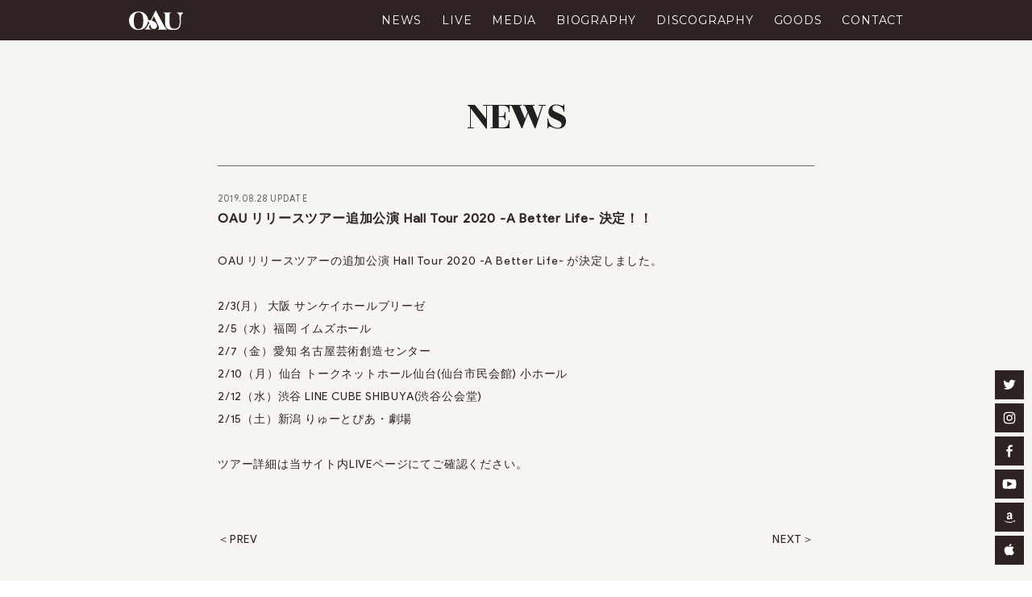

--- FILE ---
content_type: text/html; charset=UTF-8
request_url: https://oau-tc.com/info/oau-%E3%83%AA%E3%83%AA%E3%83%BC%E3%82%B9%E3%83%84%E3%82%A2%E3%83%BC%E8%BF%BD%E5%8A%A0%E5%85%AC%E6%BC%94-hall-tour-2020-a-better-life-%E6%B1%BA%E5%AE%9A%EF%BC%81%EF%BC%81/
body_size: 5888
content:

<!DOCTYPE html>
<html lang="ja" dir="ltr">
<head>
<meta charset="UTF-8">
<title>OAU リリースツアー追加公演 Hall Tour 2020 -A Better Life- 決定！！ | OAU（OVERGROUND ACOUSTIC UNDERGROUND）</title>
<link rel="icon" href="https://oau-tc.com/wp-content/themes/OAU2021/img/favicon.ico">
  
<meta http-equiv="X-UA-Compatible" content="IE=edge,chrome=1">
<meta name="viewport" content="width=device-width, initial-scale=1, minimum-scale=1.0, maximum-scale=10.0, user-scalable=yes">
<meta name="description" content="OAU（OVERGROUND ACOUSTIC UNDERGROUND）オーヴァーグラウンド・アコースティック・アンダーグラウンド　オフィシャルサイト">
<meta name="format-detection" content="telephone=no">

<meta property="og:title" content="OAU（OVERGROUND ACOUSTIC UNDERGROUND）">
<meta property="og:description" content="OAU（OVERGROUND ACOUSTIC UNDERGROUND）オーヴァーグラウンド・アコースティック・アンダーグラウンド　オフィシャルサイト">
<meta property="og:type" content="website">
<meta property="og:url" content="https://oau-tc.com">

<meta name="twitter:card" content="summary_large_image">
<meta name="twitter:site" content="https://oau-tc.com/">
<meta property="og:title" content="OAU（OVERGROUND ACOUSTIC UNDERGROUND）">
<meta name="twitter:description" content="OAU（OVERGROUND ACOUSTIC UNDERGROUND）オーヴァーグラウンド・アコースティック・アンダーグラウンド　オフィシャルサイト">

<meta property="og:image" content="https://oau-tc.com/wp-content/uploads/2023/02/oau_2023.jpg">
<meta name="twitter:image" content="https://oau-tc.com/wp-content/uploads/2023/02/oau_2023.jpg">

 <meta name='robots' content='max-image-preview:large' />
<link rel='dns-prefetch' href='//s.w.org' />
		<!-- This site uses the Google Analytics by MonsterInsights plugin v9.11.1 - Using Analytics tracking - https://www.monsterinsights.com/ -->
							<script src="//www.googletagmanager.com/gtag/js?id=G-RRHH9RXZ5W"  data-cfasync="false" data-wpfc-render="false" type="text/javascript" async></script>
			<script data-cfasync="false" data-wpfc-render="false" type="text/javascript">
				var mi_version = '9.11.1';
				var mi_track_user = true;
				var mi_no_track_reason = '';
								var MonsterInsightsDefaultLocations = {"page_location":"https:\/\/oau-tc.com\/info\/oau-%E3%83%AA%E3%83%AA%E3%83%BC%E3%82%B9%E3%83%84%E3%82%A2%E3%83%BC%E8%BF%BD%E5%8A%A0%E5%85%AC%E6%BC%94-hall-tour-2020-a-better-life-%E6%B1%BA%E5%AE%9A%EF%BC%81%EF%BC%81\/"};
								if ( typeof MonsterInsightsPrivacyGuardFilter === 'function' ) {
					var MonsterInsightsLocations = (typeof MonsterInsightsExcludeQuery === 'object') ? MonsterInsightsPrivacyGuardFilter( MonsterInsightsExcludeQuery ) : MonsterInsightsPrivacyGuardFilter( MonsterInsightsDefaultLocations );
				} else {
					var MonsterInsightsLocations = (typeof MonsterInsightsExcludeQuery === 'object') ? MonsterInsightsExcludeQuery : MonsterInsightsDefaultLocations;
				}

								var disableStrs = [
										'ga-disable-G-RRHH9RXZ5W',
									];

				/* Function to detect opted out users */
				function __gtagTrackerIsOptedOut() {
					for (var index = 0; index < disableStrs.length; index++) {
						if (document.cookie.indexOf(disableStrs[index] + '=true') > -1) {
							return true;
						}
					}

					return false;
				}

				/* Disable tracking if the opt-out cookie exists. */
				if (__gtagTrackerIsOptedOut()) {
					for (var index = 0; index < disableStrs.length; index++) {
						window[disableStrs[index]] = true;
					}
				}

				/* Opt-out function */
				function __gtagTrackerOptout() {
					for (var index = 0; index < disableStrs.length; index++) {
						document.cookie = disableStrs[index] + '=true; expires=Thu, 31 Dec 2099 23:59:59 UTC; path=/';
						window[disableStrs[index]] = true;
					}
				}

				if ('undefined' === typeof gaOptout) {
					function gaOptout() {
						__gtagTrackerOptout();
					}
				}
								window.dataLayer = window.dataLayer || [];

				window.MonsterInsightsDualTracker = {
					helpers: {},
					trackers: {},
				};
				if (mi_track_user) {
					function __gtagDataLayer() {
						dataLayer.push(arguments);
					}

					function __gtagTracker(type, name, parameters) {
						if (!parameters) {
							parameters = {};
						}

						if (parameters.send_to) {
							__gtagDataLayer.apply(null, arguments);
							return;
						}

						if (type === 'event') {
														parameters.send_to = monsterinsights_frontend.v4_id;
							var hookName = name;
							if (typeof parameters['event_category'] !== 'undefined') {
								hookName = parameters['event_category'] + ':' + name;
							}

							if (typeof MonsterInsightsDualTracker.trackers[hookName] !== 'undefined') {
								MonsterInsightsDualTracker.trackers[hookName](parameters);
							} else {
								__gtagDataLayer('event', name, parameters);
							}
							
						} else {
							__gtagDataLayer.apply(null, arguments);
						}
					}

					__gtagTracker('js', new Date());
					__gtagTracker('set', {
						'developer_id.dZGIzZG': true,
											});
					if ( MonsterInsightsLocations.page_location ) {
						__gtagTracker('set', MonsterInsightsLocations);
					}
										__gtagTracker('config', 'G-RRHH9RXZ5W', {"forceSSL":"true","link_attribution":"true"} );
										window.gtag = __gtagTracker;										(function () {
						/* https://developers.google.com/analytics/devguides/collection/analyticsjs/ */
						/* ga and __gaTracker compatibility shim. */
						var noopfn = function () {
							return null;
						};
						var newtracker = function () {
							return new Tracker();
						};
						var Tracker = function () {
							return null;
						};
						var p = Tracker.prototype;
						p.get = noopfn;
						p.set = noopfn;
						p.send = function () {
							var args = Array.prototype.slice.call(arguments);
							args.unshift('send');
							__gaTracker.apply(null, args);
						};
						var __gaTracker = function () {
							var len = arguments.length;
							if (len === 0) {
								return;
							}
							var f = arguments[len - 1];
							if (typeof f !== 'object' || f === null || typeof f.hitCallback !== 'function') {
								if ('send' === arguments[0]) {
									var hitConverted, hitObject = false, action;
									if ('event' === arguments[1]) {
										if ('undefined' !== typeof arguments[3]) {
											hitObject = {
												'eventAction': arguments[3],
												'eventCategory': arguments[2],
												'eventLabel': arguments[4],
												'value': arguments[5] ? arguments[5] : 1,
											}
										}
									}
									if ('pageview' === arguments[1]) {
										if ('undefined' !== typeof arguments[2]) {
											hitObject = {
												'eventAction': 'page_view',
												'page_path': arguments[2],
											}
										}
									}
									if (typeof arguments[2] === 'object') {
										hitObject = arguments[2];
									}
									if (typeof arguments[5] === 'object') {
										Object.assign(hitObject, arguments[5]);
									}
									if ('undefined' !== typeof arguments[1].hitType) {
										hitObject = arguments[1];
										if ('pageview' === hitObject.hitType) {
											hitObject.eventAction = 'page_view';
										}
									}
									if (hitObject) {
										action = 'timing' === arguments[1].hitType ? 'timing_complete' : hitObject.eventAction;
										hitConverted = mapArgs(hitObject);
										__gtagTracker('event', action, hitConverted);
									}
								}
								return;
							}

							function mapArgs(args) {
								var arg, hit = {};
								var gaMap = {
									'eventCategory': 'event_category',
									'eventAction': 'event_action',
									'eventLabel': 'event_label',
									'eventValue': 'event_value',
									'nonInteraction': 'non_interaction',
									'timingCategory': 'event_category',
									'timingVar': 'name',
									'timingValue': 'value',
									'timingLabel': 'event_label',
									'page': 'page_path',
									'location': 'page_location',
									'title': 'page_title',
									'referrer' : 'page_referrer',
								};
								for (arg in args) {
																		if (!(!args.hasOwnProperty(arg) || !gaMap.hasOwnProperty(arg))) {
										hit[gaMap[arg]] = args[arg];
									} else {
										hit[arg] = args[arg];
									}
								}
								return hit;
							}

							try {
								f.hitCallback();
							} catch (ex) {
							}
						};
						__gaTracker.create = newtracker;
						__gaTracker.getByName = newtracker;
						__gaTracker.getAll = function () {
							return [];
						};
						__gaTracker.remove = noopfn;
						__gaTracker.loaded = true;
						window['__gaTracker'] = __gaTracker;
					})();
									} else {
										console.log("");
					(function () {
						function __gtagTracker() {
							return null;
						}

						window['__gtagTracker'] = __gtagTracker;
						window['gtag'] = __gtagTracker;
					})();
									}
			</script>
							<!-- / Google Analytics by MonsterInsights -->
		<link rel='stylesheet' id='wp-block-library-css'  href='https://oau-tc.com/wp-includes/css/dist/block-library/style.min.css?ver=5.8.12' type='text/css' media='all' />
<link rel='stylesheet' id='oau-css'  href='https://oau-tc.com/wp-content/themes/OAU2021/assets/css/common.css?ver=5.8.12' type='text/css' media='all' />
<link rel='stylesheet' id='oau2-css'  href='https://oau-tc.com/wp-content/themes/OAU2021/assets/css/style.css?ver=5.8.12' type='text/css' media='all' />
<script type='text/javascript' src='https://oau-tc.com/wp-content/plugins/google-analytics-for-wordpress/assets/js/frontend-gtag.min.js?ver=9.11.1' id='monsterinsights-frontend-script-js'></script>
<script data-cfasync="false" data-wpfc-render="false" type="text/javascript" id='monsterinsights-frontend-script-js-extra'>/* <![CDATA[ */
var monsterinsights_frontend = {"js_events_tracking":"true","download_extensions":"doc,pdf,ppt,zip,xls,docx,pptx,xlsx","inbound_paths":"[{\"path\":\"\\\/go\\\/\",\"label\":\"affiliate\"},{\"path\":\"\\\/recommend\\\/\",\"label\":\"affiliate\"}]","home_url":"https:\/\/oau-tc.com","hash_tracking":"false","v4_id":"G-RRHH9RXZ5W"};/* ]]> */
</script>
<link rel="https://api.w.org/" href="https://oau-tc.com/wp-json/" /><link rel="canonical" href="https://oau-tc.com/info/oau-%e3%83%aa%e3%83%aa%e3%83%bc%e3%82%b9%e3%83%84%e3%82%a2%e3%83%bc%e8%bf%bd%e5%8a%a0%e5%85%ac%e6%bc%94-hall-tour-2020-a-better-life-%e6%b1%ba%e5%ae%9a%ef%bc%81%ef%bc%81/" />
<link rel='shortlink' href='https://oau-tc.com/?p=343' />
<link rel="alternate" type="application/json+oembed" href="https://oau-tc.com/wp-json/oembed/1.0/embed?url=https%3A%2F%2Foau-tc.com%2Finfo%2Foau-%25e3%2583%25aa%25e3%2583%25aa%25e3%2583%25bc%25e3%2582%25b9%25e3%2583%2584%25e3%2582%25a2%25e3%2583%25bc%25e8%25bf%25bd%25e5%258a%25a0%25e5%2585%25ac%25e6%25bc%2594-hall-tour-2020-a-better-life-%25e6%25b1%25ba%25e5%25ae%259a%25ef%25bc%2581%25ef%25bc%2581%2F" />
<link rel="alternate" type="text/xml+oembed" href="https://oau-tc.com/wp-json/oembed/1.0/embed?url=https%3A%2F%2Foau-tc.com%2Finfo%2Foau-%25e3%2583%25aa%25e3%2583%25aa%25e3%2583%25bc%25e3%2582%25b9%25e3%2583%2584%25e3%2582%25a2%25e3%2583%25bc%25e8%25bf%25bd%25e5%258a%25a0%25e5%2585%25ac%25e6%25bc%2594-hall-tour-2020-a-better-life-%25e6%25b1%25ba%25e5%25ae%259a%25ef%25bc%2581%25ef%25bc%2581%2F&#038;format=xml" />
<meta name="Description" content="オーヴァーグラウンド・アコースティック・アンダーグラウンドオフィシャルサイト">
<meta name="Keywords" content="OVERGROUND ACOUSTIC UNDERGROUND,オーバーグラウンドアコースティックアンダーグラウンド">
	
<link href="//fonts.googleapis.com/css?family=Product+Sans%7CMontserrat%7CRozha+One" rel="stylesheet">
<link href="//cdn.jsdelivr.net/gh/kenwheeler/slick@1.8.1/slick/slick.css" rel="stylesheet">
<link href="//cdn.jsdelivr.net/gh/kenwheeler/slick@1.8.1/slick/slick-theme.css" rel="stylesheet">
<link href="https://oau-tc.com/wp-content/themes/OAU2021/css/style.css?ver=20230222175313" rel="stylesheet">


</head>

<body class="single single-info postid-343 lower info">



<header id="header" class="close">

	<div class="inner">

		<h1 class="siteTitle"><a href="https://oau-tc.com/">OAU(OVERGROUND ACOUSTIC UNDERGROUND)</a></h1>
		
		<div id="nav-btn"><span></span></div>

		<nav id="nav">
			<ul class="globalNav">
				<li><a href="https://oau-tc.com/info/">NEWS</a></li>
				<li><a href="https://oau-tc.com/live/">LIVE</a></li>
        <li><a href="https://oau-tc.com/media/">MEDIA</a></li>
				<li><a href="https://oau-tc.com/biography/">BIOGRAPHY</a></li>
				<li><a href="https://oau-tc.com/disco/">DISCOGRAPHY</a></li>
				<li><a href="http://tacticsrecords.shop-pro.jp/?mode=grp&gid=170409&sort=n" target="_blank">GOODS</a></li>
				<li><a href="mailto:oau@tc-tc.com">CONTACT</a></li>
			</ul>

			<ul class="snsNav">
        <li><a href="https://twitter.com/tacticsrecords" target="_blank"><img src="https://oau-tc.com/wp-content/themes/OAU2021/img/2_twi.svg" alt="twitter"/></a></li>

        <li><a href="http://instagram.com/OAU.jp" target="_blank"><img src="https://oau-tc.com/wp-content/themes/OAU2021/img/4_ins.svg" alt="instagram"/></a></li>

        <li><a href="https://www.facebook.com/OAU.jp" target="_blank"><img src="https://oau-tc.com/wp-content/themes/OAU2021/img/1_fb.svg" alt="facebook"/></a></li>

        <li><a href="https://www.youtube.com/user/OAUchannel" target="_blank"><img src="https://oau-tc.com/wp-content/themes/OAU2021/img/3_yt.svg" alt="youtube"/></a></li>

        <li><a href="http://www.amazon.co.jp/OVERGROUND-ACOUSTIC-UNDERGROUND/e/B002E3HOHS" target="_blank"><img src="https://oau-tc.com/wp-content/themes/OAU2021/img/5_ama.svg" alt="amazon"/></a></li>

        <li><a href="https://itunes.apple.com/jp/artist/overground-acoustic-underground/id122930871" target="_blank"><img src="https://oau-tc.com/wp-content/themes/OAU2021/img/6_apple.svg" alt="apple"/></a></li>
      </ul>
		</nav><!-- //#nav -->

	</div>

</header><!-- //#header -->
  
  
<ul class="snsNav_fixed">
  <li><a href="https://twitter.com/tacticsrecords" target="_blank"><img src="https://oau-tc.com/wp-content/themes/OAU2021/img/2_twi.svg" alt="twitter"/></a></li>

  <li><a href="http://instagram.com/OAU.jp" target="_blank"><img src="https://oau-tc.com/wp-content/themes/OAU2021/img/4_ins.svg" alt="instagram"/></a></li>

  <li><a href="https://www.facebook.com/OAU.jp" target="_blank"><img src="https://oau-tc.com/wp-content/themes/OAU2021/img/1_fb.svg" alt="facebook"/></a></li>

  <li><a href="https://www.youtube.com/user/OAUchannel" target="_blank"><img src="https://oau-tc.com/wp-content/themes/OAU2021/img/3_yt.svg" alt="youtube"/></a></li>

  <li><a href="http://www.amazon.co.jp/OVERGROUND-ACOUSTIC-UNDERGROUND/e/B002E3HOHS" target="_blank"><img src="https://oau-tc.com/wp-content/themes/OAU2021/img/5_ama.svg" alt="amazon"/></a></li>

  <li><a href="https://itunes.apple.com/jp/artist/overground-acoustic-underground/id122930871" target="_blank"><img src="https://oau-tc.com/wp-content/themes/OAU2021/img/6_apple.svg" alt="apple"/></a></li>
</ul>


<div class="wrapper">

<section id="news_block" class="top_cnt_sec">

	<h3 class="sectionTitle">NEWS</h3>

	<ul class="post_list">
    		<li>
      <div class="date">2019.08.28 UPDATE</div>
      <div class="title">OAU リリースツアー追加公演 Hall Tour 2020 -A Better Life- 決定！！</div>
      <div class="desc">
      <p>OAU リリースツアーの追加公演 Hall Tour 2020 -A Better Life- が決定しました。</p>
<p>&nbsp;</p>
<p>2/3(<span>月）<span> <span>大阪 サンケイホールブリーゼ</span></span></span></p>
<p>2/5<span>（水）<span>福岡 イムズホール</span></span></p>
<p>2/7<span>（金）<span>愛知 名古屋芸術創造センター</span></span></p>
<p>2/10<span>（月）<span>仙台 トークネットホール仙台(仙台市民会館) 小ホール</span></span></p>
<p>2/12<span>（水）<span>渋谷 LINE CUBE SHIBUYA(渋谷公会堂)</span></span></p>
<p>2/15<span>（土）<span>新潟 りゅーとぴあ・劇場</span></span></p>
<p>&nbsp;</p>
<p>ツアー詳細は当サイト内LIVEページにてご確認ください。</p>
      </div>
		</li>
    	</ul>

          <div class="pager single">
      <a class="next" href="https://oau-tc.com/info/oau-no-music-no-life-8%e6%9c%8830%e6%97%a5%e3%82%88%e3%82%8a%e5%85%a8%e5%ba%97%e6%8e%b2%e5%87%ba%e3%82%b9%e3%82%bf%e3%83%bc%e3%83%88/" rel="prev">NEXT</a>      <a class="prev" href="https://oau-tc.com/info/oau-new-mail-order-%e5%8f%97%e6%b3%a8%e9%96%8b%e5%a7%8b%ef%bc%81%ef%bc%81/" rel="next">PREV</a>    </div>
    
  <div class="sort_block">
    <h5>SORT / 更新月で絞り込み</h5>
    <div class="sort_list">
      <label>
        <select name="archive-dropdown" class="selectForm" onChange='document.location.href=this.options[this.selectedIndex].value;'> 
          <option value="">Select Month</option> 
          	<option value='https://oau-tc.com/info/2023/10/'> 2023年10月 &nbsp;(2)</option>
	<option value='https://oau-tc.com/info/2023/09/'> 2023年9月 &nbsp;(3)</option>
	<option value='https://oau-tc.com/info/2023/08/'> 2023年8月 &nbsp;(1)</option>
	<option value='https://oau-tc.com/info/2023/06/'> 2023年6月 &nbsp;(1)</option>
	<option value='https://oau-tc.com/info/2023/05/'> 2023年5月 &nbsp;(1)</option>
	<option value='https://oau-tc.com/info/2023/04/'> 2023年4月 &nbsp;(4)</option>
	<option value='https://oau-tc.com/info/2023/03/'> 2023年3月 &nbsp;(6)</option>
	<option value='https://oau-tc.com/info/2023/02/'> 2023年2月 &nbsp;(3)</option>
	<option value='https://oau-tc.com/info/2022/12/'> 2022年12月 &nbsp;(2)</option>
	<option value='https://oau-tc.com/info/2022/09/'> 2022年9月 &nbsp;(4)</option>
	<option value='https://oau-tc.com/info/2022/07/'> 2022年7月 &nbsp;(1)</option>
	<option value='https://oau-tc.com/info/2022/06/'> 2022年6月 &nbsp;(1)</option>
	<option value='https://oau-tc.com/info/2022/04/'> 2022年4月 &nbsp;(1)</option>
	<option value='https://oau-tc.com/info/2022/03/'> 2022年3月 &nbsp;(2)</option>
	<option value='https://oau-tc.com/info/2022/02/'> 2022年2月 &nbsp;(1)</option>
	<option value='https://oau-tc.com/info/2022/01/'> 2022年1月 &nbsp;(5)</option>
	<option value='https://oau-tc.com/info/2021/12/'> 2021年12月 &nbsp;(4)</option>
	<option value='https://oau-tc.com/info/2021/10/'> 2021年10月 &nbsp;(1)</option>
	<option value='https://oau-tc.com/info/2021/06/'> 2021年6月 &nbsp;(1)</option>
	<option value='https://oau-tc.com/info/2021/02/'> 2021年2月 &nbsp;(1)</option>
	<option value='https://oau-tc.com/info/2021/01/'> 2021年1月 &nbsp;(2)</option>
	<option value='https://oau-tc.com/info/2020/12/'> 2020年12月 &nbsp;(5)</option>
	<option value='https://oau-tc.com/info/2020/11/'> 2020年11月 &nbsp;(3)</option>
	<option value='https://oau-tc.com/info/2020/10/'> 2020年10月 &nbsp;(4)</option>
	<option value='https://oau-tc.com/info/2020/07/'> 2020年7月 &nbsp;(1)</option>
	<option value='https://oau-tc.com/info/2020/06/'> 2020年6月 &nbsp;(2)</option>
	<option value='https://oau-tc.com/info/2020/05/'> 2020年5月 &nbsp;(2)</option>
	<option value='https://oau-tc.com/info/2020/04/'> 2020年4月 &nbsp;(4)</option>
	<option value='https://oau-tc.com/info/2020/03/'> 2020年3月 &nbsp;(2)</option>
	<option value='https://oau-tc.com/info/2020/02/'> 2020年2月 &nbsp;(2)</option>
	<option value='https://oau-tc.com/info/2019/10/'> 2019年10月 &nbsp;(2)</option>
	<option value='https://oau-tc.com/info/2019/09/'> 2019年9月 &nbsp;(2)</option>
	<option value='https://oau-tc.com/info/2019/08/'> 2019年8月 &nbsp;(4)</option>
	<option value='https://oau-tc.com/info/2019/07/'> 2019年7月 &nbsp;(5)</option>
	<option value='https://oau-tc.com/info/2019/06/'> 2019年6月 &nbsp;(2)</option>
	<option value='https://oau-tc.com/info/2019/04/'> 2019年4月 &nbsp;(5)</option>
	<option value='https://oau-tc.com/info/2019/03/'> 2019年3月 &nbsp;(1)</option>
	<option value='https://oau-tc.com/info/2019/01/'> 2019年1月 &nbsp;(1)</option>
	<option value='https://oau-tc.com/info/2018/12/'> 2018年12月 &nbsp;(1)</option>
	<option value='https://oau-tc.com/info/2018/08/'> 2018年8月 &nbsp;(3)</option>
	<option value='https://oau-tc.com/info/2016/12/'> 2016年12月 &nbsp;(1)</option>
	<option value='https://oau-tc.com/info/2014/09/'> 2014年9月 &nbsp;(4)</option>
	<option value='https://oau-tc.com/info/2014/08/'> 2014年8月 &nbsp;(4)</option>
	<option value='https://oau-tc.com/info/2014/07/'> 2014年7月 &nbsp;(1)</option>
        </select>
      </label>
    </div>
  </div><!-- //.sort_block -->

</section><!-- //#news_block -->

</div><!-- //.wrapper -->

<footer id="footer">

	<h4>
		<a href="https://oau-tc.com/">
			<img src="https://oau-tc.com/wp-content/themes/OAU2021/img/oau_logo_w.svg" alt="OAU(OVERGROUND ACOUSTIC UNDERGROUND)">
		</a>
	</h4>
	<ul class="snsNav">
    <li><a href="https://twitter.com/tacticsrecords" target="_blank"><img src="https://oau-tc.com/wp-content/themes/OAU2021/img/2_twi.svg" alt="twitter"/></a></li>
    
    <li><a href="http://instagram.com/OAU.jp" target="_blank"><img src="https://oau-tc.com/wp-content/themes/OAU2021/img/4_ins.svg" alt="instagram"/></a></li>
    
		<li><a href="https://www.facebook.com/OAU.jp" target="_blank"><img src="https://oau-tc.com/wp-content/themes/OAU2021/img/1_fb.svg" alt="facebook"/></a></li>
		
		<li><a href="https://www.youtube.com/user/OAUchannel" target="_blank"><img src="https://oau-tc.com/wp-content/themes/OAU2021/img/3_yt.svg" alt="youtube"/></a></li>
		
		<li><a href="http://www.amazon.co.jp/OVERGROUND-ACOUSTIC-UNDERGROUND/e/B002E3HOHS" target="_blank"><img src="https://oau-tc.com/wp-content/themes/OAU2021/img/5_ama.svg" alt="amazon"/></a></li>
    
		<li><a href="https://itunes.apple.com/jp/artist/overground-acoustic-underground/id122930871" target="_blank"><img src="https://oau-tc.com/wp-content/themes/OAU2021/img/6_apple.svg" alt="apple"/></a></li>
	</ul>
	<p class="copyright">
		2026&copy;TACTICS RECORDS. ALL RIGHTS RESERVED.
	</p>
</footer>

<script src="//code.jquery.com/jquery-1.11.0.min.js"></script>
<script src="//cdn.jsdelivr.net/gh/kenwheeler/slick@1.8.1/slick/slick.min.js"></script>
<script src="https://oau-tc.com/wp-content/themes/OAU2021/js/oau2021.js"></script>

</body>
</html>

--- FILE ---
content_type: text/css
request_url: https://oau-tc.com/wp-content/themes/OAU2021/assets/css/style.css?ver=5.8.12
body_size: 3914
content:
@charset "UTF-8";
@import url('https://fonts.googleapis.com/css?family=Montserrat:400,700');

@import url(../css/common.css);
.fade {
  -webkit-transition: 0.3s ease-in-out;
  -moz-transition: 0.3s ease-in-out;
  -o-transition: 0.3s ease-in-out;
  transition: 0.3s ease-in-out;
}

body {
  font-family: Montserrat, "ヒラギノ角ゴ Pro W3", "Hiragino Kaku Gothic Pro", "メイリオ", Meiryo, sans-serif;
  -webkit-font-smoothing: antialiased;
  font-smoothing: antialiased;
  -moz-osx-font-smoothing: grayscale;

}

a {
  text-decoration: none;
}
h1 {
  max-width: 1280px;
  margin-left: auto;
  margin-right: auto;
}
h4 {
  max-width: 1280px;
  margin-left: auto;
  margin-right: auto;
  margin-top: 100px;
  margin-bottom: 0px;
}
.kakusing {
  overflow: hidden;
  font-size: 0.1em;
  line-height: 0;
  text-align: center;
  margin-right: auto;
  margin-left: auto;
  max-width: 1280px;

}
.widthing {
  max-width: 1280px;
  display: flex;
  justify-content: center;
  margin-left: auto;
  margin-right: auto;
}
.widthing p {
  margin-left: 10px;
}
.widthing p:first-child {
  margin-left: 0px;
}

.inbox {
  width: 33.33%;
  object-fit: cover;
  margin-bottom: 0px;
}
.titlesp {
  height: 40px;
}
@media screen and (max-width: 640px) {
  .widthing {
    max-width: 100%;
    display: block;
    margin-left: auto;
    margin-right: auto;
  }
  .inbox {
    width: 100%;
    object-fit: cover;
    margin-bottom: 10px;
  }
  .widthing p {
    margin-left: 0px;
  }
  .widthing p:first-child {
    margin-left: 0px;
  }
}


header {
  width: 100%;
  /*
  max-width: 1280px;
  */
  margin: 0 auto;
  background-size: cover;
  text-align: center;
  position: relative;
  overflow: hidden;
}
header a:link {
  color: #fff;
  text-decoration: none;
}
header a:visited {
  color: #fff;
  text-decoration: underline;
}
header a:hover {
  color: #fff;
  text-decoration: none;
}
@media screen and (max-width: 1100px) {
  header {
    text-align: left;
  }
  header ul {
    padding-left: 35px;
  }
}

@media screen and (max-width: 640px) {
  header {
    margin-top: 0px;
    text-align: left;
  }
  .titlesp {
    height: 34px;
  }
  header ul {
    padding-left: 0px;
  }
}
@media screen and (max-width: 470px) {
  header {
    margin-top: 48px;
  }
  .titlesp {
    height: 24px;
  }
  header ul {
    padding-left: 0px;
  }
}
header img {
  display: block;
}
header nav.large {
  width: 100%;
  height: 50px;
  position: fixed;
  font-weight: 400;
  /*
  max-width: 1280px;
  */
  z-index: 2;
  top: 0;
  /*
  left: 50%;
  margin-left: -50%;
  */
  transition: all 300ms 0s ease;
}
header nav.large li {
  display: inline-block;
  line-height: 50px;
  margin-right: 20px;
  font-family: Montserrat;
  font-size: 12px;
  color: #323232;
}
header nav.large ul{
  margin-left: 0px;
}
header div.kakusi780{
  display: none;
}
header nav.large li:hover {
  filter: progid:DXImageTransform.Microsoft.Alpha(Opacity=60);
  opacity: 0.6;
  -webkit-transition: 0.3s ease-in-out;
  -moz-transition: 0.3s ease-in-out;
  -o-transition: 0.3s ease-in-out;
  transition: 0.3s ease-in-out;
}
header nav.large li:last-child {
  margin-right: 0;
}
header .fix {
  -moz-box-shadow: 0px 3px 8px rgba(0, 0, 0, 0.25);
  -webkit-box-shadow: 0px 3px 8px rgba(0, 0, 0, 0.25);
  box-shadow: 0px 3px 8px rgba(0, 0, 0, 0.25);
  z-index: 9999;
  background: #000;
}
header .fix a:link {
  color: #ffffff;
  text-decoration: none;
}
header .fix a:visited {
  color: #ffffff;
  text-decoration: none;
}
header .fix a:hover {
  color: #323232;
  text-decoration: none;
}
header ul.social_ic {
  position: absolute;
  height: 50px;
  z-index: 2;
  top: 14px;
  right: 20px;
}
header ul.social_ic li {
  display: inline-block;
  margin-right: 12px;
  vertical-align: top;
}
header ul.social_ic li:hover {
  filter: progid:DXImageTransform.Microsoft.Alpha(Opacity=60);
  opacity: 0.6;
  -webkit-transition: 0.3s ease-in-out;
  -moz-transition: 0.3s ease-in-out;
  -o-transition: 0.3s ease-in-out;
  transition: 0.3s ease-in-out;
}
header ul.social_ic li:last-child {
  margin-right: 0;
}
header .btn_menu {
  position: fixed;
  display: none;
  top: 18px;
  right: 20px;
  width: 20px;
  height: 20px;
  z-index: 2;
  background: url(../img/btn_menu.svg) no-repeat;
  cursor: pointer;
}
header .btn_menu:hover {
  /*
  background: url(../img/btn_menu_on.png) no-repeat;
  */
}
header .sub_menu {
  -moz-box-shadow: 0px 3px 8px rgba(0, 0, 0, 0.25);
  -webkit-box-shadow: 0px 3px 8px rgba(0, 0, 0, 0.25);
  box-shadow: 0px 3px 8px rgba(0, 0, 0, 0.25);
  background: #000;
  width: 100%;
  height: 150px;
  position: fixed;
  font-weight: 400;
  margin-left: -50%;
  z-index: 2;
  top: 0;
  left: 50%;
  text-align: center;
}
header .sub_menu a:link {
  color: #ffffff;
  text-decoration: none;
}
header .sub_menu a:visited {
  color: #ffffff;
  text-decoration: none;
}
header .sub_menu a:hover {
  color: #323232;
  text-decoration: none;
}
header .sub_menu nav.small li {
  line-height: 50px;
  display: inline-block;
  margin-left: 14px;
  font-family: Montserrat;
  font-size: 12px;
  color: #ffffff;
  padding-top: 12px;
  padding-bottom: 4px;
}
header .sub_menu nav.small li:first-child {
  margin-left: 0px;
}
header .sub_menu ul.social_ic_s {
  position: relative;
  height: 30px;
  z-index: 2;
  width: 250px;
  margin-left: auto;
  margin-right: auto;
  bottom: 0px;
}
header .sub_menu ul.social_ic_s li {
  display: inline-block;
  margin-right: 11px;
  cursor: pointer;
}
header .sub_menu ul.social_ic_s li:hover {
  filter: progid:DXImageTransform.Microsoft.Alpha(Opacity=60);
  opacity: 0.6;
  -webkit-transition: 0.3s ease-in-out;
  -moz-transition: 0.3s ease-in-out;
  -o-transition: 0.3s ease-in-out;
  transition: 0.3s ease-in-out;
}
header .sub_menu .btn_menu_s {
  background: url(../img/btn_menu_on.svg);
  background-repeat: no-repeat;
  position: absolute;
  top: 20px;
  right: 18px;
  width: 20px;
  height: 20px;
  z-index: 9999;
  cursor: pointer;
}
header .sub_menu .btn_menu_s:hover {
  background: url(../img/btn_menu_on.svg);
  background-repeat: no-repeat;
}
header .sp_menu {
  -moz-box-shadow: 0px 3px 8px rgba(0, 0, 0, 0.25);
  -webkit-box-shadow: 0px 3px 8px rgba(0, 0, 0, 0.25);
  box-shadow: 0px 3px 8px rgba(0, 0, 0, 0.25);
  display: none;
  z-index: 100;
  background: #000;
  width: 100%;
  text-align: center;
  min-height: 50px;
  position: fixed;
  top: 0;
  font-weight: 400;
  font-family: Montserrat;
  overflow: hidden;
}
header .sp_menu a:link {
  color: #ffffff;
  text-decoration: none;
}
header .sp_menu a:visited {
  color: #ffffff;
  text-decoration: none;
}
header .sp_menu a:hover {
  color: #323232;
  text-decoration: none;
}
header .sp_menu p {
  line-height: 30px;
  color: #FFFFFF;
  font-size: 9px;
}
header .sp_menu ul {
  margin: 45px 0 0 0;
}
header .sp_menu ul li {
  font-size: 18px;
  letter-spacing: 0.05em;
  color: #FFFFFF;
  margin: 25px 0 0 0;
}
header .sp_menu ul.social_ic_sp {
  margin: 35px 0;
}
header .sp_menu ul.social_ic_sp li {
  display: inline-block;
  text-align: center;
  font-family: Montserrat;
  color: #FFFFFF;
  font-size: 9px;
  margin-right: 10px;
}
header .sp_menu ul.social_ic_sp li:first-child {
  width: 32px;
}
header .sp_menu ul.social_ic_sp li:nth-child(2) {
  width: 36px;
}
header .sp_menu ul.social_ic_sp li:nth-child(3) {
  width: 39px;
}
header .sp_menu ul.social_ic_sp li:nth-child(4) {
  width: 32px;
}
header .sp_menu ul.social_ic_sp li:nth-child(4) {
  width: 36px;
}
header .sp_menu ul.social_ic_sp li:last-child {
  width: 30px;
  margin-right: 0;
}
header .sp_menu ul.social_ic_sp li img {
  display: inline;
  margin-bottom: 8px;
}

.nonac {
  position: absolute;
  top: 5px;
  right: 5px;
  display: block;
  -webkit-appearance: none;
  appearance: none;
  width: 40px;
  height: 40px;
  vertical-align: middle;
  border: none;
  background: url(../img/btn_menu.svg) center center;
  background-repeat: no-repeat;
  background-size: 20px 13px;
  margin-right: 10px;
  outline: 0;
  box-shadow : none;
}
.nactive {
  -webkit-appearance: none;
  appearance: none;
  display: block;
  width: 40px;
  height: 40px;
  background: url(../img/btn_menu_on.svg) center center;
  background-repeat: no-repeat;
  background-size: 13px 13px;
  outline: 0;
  box-shadow : none;
}

input[type="checkbox"]{
  position: absolute;
  top: 10px;
  right: 5px;
  -webkit-appearance: none;
  appearance: none;
  width: 25px;
  height: 25px;
  vertical-align: middle;
  border: none;
  background: url(../img/btn_menu.svg) center center;
  background-repeat: no-repeat;
  background-size: 20px 13px;
  margin-right: 10px;
  outline: 0;
  box-shadow : none;
}

input[type="checkbox"]:checked {
 /* content: "";
  position: absolute;
  left: 0px;
  top: 0px;
  */
  -webkit-appearance: none;
  appearance: none;
  width: 25px;
  height: 25px;
  background: url(../img/btn_menu_on.svg) center center;
  background-repeat: no-repeat;
  background-size: 13px 13px;
  outline: 0;
  box-shadow : none;
}
/*header #banner {
  position: absolute;
  top: 10%;
  width: 100%;
  text-align: center;
}
header #banner p {
  color: #FFFFFF;
  font-size: 15px;
  margin-bottom: 10px;
  font-family: Montserrat;
  line-height: 130%;
}
header #banner .bn {
  text-align: center;
}
header #banner .bn img {
  display: inline;
}*/
@media screen and (max-width: 900px) {
  header ul.social_ic {
    display: block;
  }
  header .btn_menu {
    display: none;
  }
}
@media screen and (max-width: 780px) {
  header #banner p {
    font-size: 11px;
    margin-bottom: 15px;
  }
  header #banner .bn img {
    width: 108px;
  }
  header nav.large>ul{
    display: none;
    transition: .3s;
  }
  header div.kakusi780{
    display: block;
    font-size: 18px;
    text-align: left;
    color: #FFFFFF;
    height: 20px;
    letter-spacing: 0.1em;
    margin-top: 15px;
    margin-left: 20px;
  }
  header div.kakusi780 img{
    font-size: 18px;
    height: 20px;
  }
  header .btn_menu {
    display: block;
  }
  header ul {
    padding-left: 0px;
  }
}

@media screen and (max-width: 640px) {
  header #banner {
    top: 5%;
  }
  header #banner p {
    font-size: 8px;
  }
  header #banner .bn img {
    width: 80px;
  }
  header .sp_menu {
    display: block;
  }
  header .sub_menu, header nav.large, header .btn_menu {
    display: none;
  }
}
@media screen and (max-width: 470px) {
  header #banner {
    top: 5%;
  }
  header #banner p {
    font-size: 8px;
  }
  header #banner .bn img {
    width: 80px;
  }
  header .sp_menu {
    display: block;
  }
  header .sub_menu, header nav.large, header .btn_menu {
    display: none;
  }
  header .btn_menu {
    display: none;
  }
  header .sp_menu ul{
    padding-left: 0px;
  }
}

section {
  padding-top: 75px;
  text-align: center;
  overflow: hidden;
  *zoom: 1;
}
section h2 {
  font-size: 17px;
  color: #989895;
  font-family: Montserrat;
  line-height: 20px;
}
section h3 {
  /*
  font-size: 80px;
  */
  height: 40px;
  color: #212121;
  font-family: LetterpressHeadline;
  margin-bottom: 45px;
}

#main_banner {
  max-width: 1280px;
  margin: 0 auto;
  padding-top: 10px;
}
#main_banner ul li {
  width: 100%;
  margin: 0;
  padding: 0;
  position: relative;
}
#main_banner ul li img {
  vertical-align: top;
  width: 100%;
}
#main_banner ul li p {
  position: absolute;
  color: #FFFFFF;
  z-index: 10;
  top: 30%;
  right: 20%;
  line-height: 130%;
  font-family: Montserrat;
  font-size: 20px;
  letter-spacing: 0.1em;
}
@media screen and (max-width: 900px) {
  #main_banner ul li P {
    font-size: 18px;
    right: 15%;
  }

  section{
      padding-top: /*40px*/ 75px;
  }

  section h3{
    height: 40px;
    margin-bottom: 45px;

  }
}
@media screen and (max-width: 780px) {
  #main_banner ul li P {
    font-size: 14px;
    right: 20%;
  }

  section{
      padding-top: 40px;
  }

  section h3{
    height: 40px;
    margin-bottom: 45px;
    margin-top: 10px;
  }
}
@media screen and (max-width: 640px) {
  #main_banner ul li P {
    font-size: 7px;
    right: 10%;
  }

  section{
      padding-top: 40px;
  }

  section h3{
      margin-bottom: 35px;
      /*font-size: 40px;*/
    height: 35px;
  }
}
@media screen and (max-width: 470px) {
  #main_banner ul li P {
    font-size: 7px;
    right: 10%;
  }

  section{
      padding-top: 25px;
  }

  section h3{
    padding-top: 20px;
    padding-bottom: 25px;
    margin-bottom: 0px;
    height: 24px;
  }
}

#movie {
  max-width: 1280px;
  margin-left: auto;
  margin-right: auto;
  margin-bottom: 0;
}
#movie ul {
  overflow: hidden;
  background: #000000;
}
#movie ul li {
  width: 34%;
  height: 100%;
  float: left;
  display: inline;
  line-height: 100%;
  cursor: pointer;
}
#movie ul li img {
  width: 100%;
  height: 100%;
  display: block;
}
#movie ul li:nth-child(3n) {
  width: 32%;
}
#movie .thumb_wrap {
  position: relative;
  overflow: hidden;
}
#movie iframe{
	position: absolute;
	z-index: 1;
	top: 0;
	left: 0;
	width: 100%;
	height: 100%;
}
#movie .play {
  z-index: 1;
  position: absolute;
  top: 0;
  left: 0;
  width: 100%;
  background: url(../img/youtube_play.png);
  background-size: cover;
}
#movie .play:hover {
  background: url(../img/youtube_play_on.png);
  background-size: cover;
}
#movie .v {
  top: 0;
  left: 0;
  width: 100%;
}

@media screen and (max-width: 640px) {
  #movie ul li {
    width: 100%;
  }
  #movie ul li:nth-child(3n) {
    width: 100%;
  }
  #movie h3{
  }
}
@media screen and (max-width: 470px) {
  #movie ul li {
    width: 100%;
  }
  #movie ul li:nth-child(3n) {
    width: 100%;
  }
  #movie h3{

  }
}
#album {
  margin: 0 auto 75px auto;
  max-width: 1240px;
  position: relative;
}
#album ul.link {
  position: absolute;
  top: 84px;
  right: 10%;
  font-family: Montserrat;
  display: flex;
}
#album ul.link li {
  font-size: 17px;
width: 24px;
  color: #323232;
  margin-bottom: 15px;
  margin-right: 22px;
  text-align: left;
}
#album ul.link li:last-child{
  margin-right: 0px;
  position: relative;
  top: -3px;

}
#album ul.link a:link {
  color: #323232;
  text-decoration: none;
}
#album ul.link a:visited {
  color: #323232;
  text-decoration: none;
}
#album ul.link a:hover {
  color: #323232;
  text-decoration: none;
}
@media screen and (max-width: 780px) {
  #album ul.link {
    display: none;
  }
}
#album .wrap {
  max-width: 1240px;
  text-align: center;
}
#album .wrap .cover {
  width: 47%;
  float: left;
  margin-left: 3%;
  display: inline-block;
}
@media screen and (max-width: 780px) {
  #album .wrap .cover {
    display: none;
  }
}
#album .wrap .sb,
#album .wrap .sb2 {
  width: 45%;
  float: right;
  margin-right: 3%;
  display: inline-block;
}
#album .wrap .sb2{
    float: left;
    margin-right: 0;
    margin-left: 3%;
}
@media screen and (max-width: 780px) {
  #album .wrap .sb,
  #album .wrap .sb2{
    width: 100%;
    float: none;
    margin-left: auto;
    margin-right: auto;
  }
}
@media screen and (max-width: 640px) {
  #album h3 {
    /*font-size: 40px;
    height: 35px;*/
  }
}
@media screen and (max-width: 470px) {
  #album h3 {
    /*font-size: 40px;
    height: 24px;*/

  }
}

#live {
  background: #F3F3F3;
}
#live a:link {
  color: #989895;
  text-decoration: underline;
}
#live a:hover {
  color: #989895;
  text-decoration: none;
}
#live a:visited {
  color: #989895;
  text-decoration: underline;
}
#live ul {
  border-top: 1px solid #CBCBCB;
  width: 60%;
  margin-left: 20%;
  margin-right: 20%;
 /* overflow-y: scroll; */
}
#live ul li {
  text-align: left;
  position: relative;
  clear: both;
  line-height: 20px;
  padding: 35px 22px;
  border-bottom: 1px solid #CBCBCB;
}
#live ul li:last-child {
  border-bottom: 0;
}
#live ul li .date {
  font-size: 17px;
  line-height: 150%;
  color: #989895;
  font-family: Montserrat;
}
#live ul li .title {
  font-size: 15px;
  line-height: 150%;
  color: #A69A79;
}
#live ul li .place {
  font-size: 13px;
  line-height: 150%;
  color: #989895;
}
#live ul li .live_entry {
  font-size: 15px;
  color: #323232;
  margin-top: 25px;
  display: none;
}
#live ul li .btn_o {
  position: absolute;
  cursor: pointer;
  right: 3%;
  top: 50px;
  width: 18px;
  height: 34px;
  background: url(../img/arrow_r.gif) no-repeat;
  -webkit-transform: rotate(90deg);
  transform: rotate(90deg);
}
#live ul li .close {
  background: url(../img/arrow_l.gif) no-repeat;
}
#live ul li p {
  margin-bottom: 2em;
}
@media screen and (max-width: 640px) {
  #live h3 {
    /*
    font-size: 40px;
    height: 30px;
    */
  }
  #live ul {
    width: 100%;
    margin-left: auto;
    margin-right: auto;
  }
  #live ul li .btn_o {
    right: 10%;
  }
  #live ul li .date {
    width: 80%;
    font-size: 18px;
  }
  #live ul li .title {
    width: 80%;
  }
  #live ul li .place {
    width: 80%;
  }
}
@media screen and (max-width: 470px) {
  #live h3 {
    /*font-size: 40px;
    height: 24px;*/

  }
  #live ul {
    width: 100%;
    margin-left: auto;
    margin-right: auto;
  }
  #live ul li .btn_o {
    right: 10%;
  }
  #live ul li .date {
    width: 80%;
    font-size: 18px;
  }
  #live ul li .title {
    width: 80%;
  }
  #live ul li .place {
    width: 80%;
  }
}

#news a:link {
  color: #000000;
  text-decoration: underline;
}
#news a:hover {
  color: #000000;
  text-decoration: none;
}
#news a:visited {
  color: #000000;
  text-decoration: underline;
}
#news ul {
  border-top: 1px solid #CBCBCB;
  width: 60%;
  margin-left: 20%;
  margin-right: 20%;
/*  overflow-y: scroll; */
  margin-bottom: 60px;
}
#news ul li {
  text-align: left;
  position: relative;
  clear: both;
  line-height: 20px;
  padding: 35px 22px;
  border-bottom: 1px solid #CBCBCB;
  padding-right: 50px;
}
@media screen and (max-width: 640px){
  #news ul li{
    padding-right: 50px;
  }
}
#news ul li:last-child {
  border-bottom: 0;
}
#news ul li .date {
  font-size: 11px;
  font-family: Montserrat;
  color: #989895;
  margin-bottom: 5px;
}
#news ul li .title {
  font-size: 15px;
  line-height: 150%;
  color: #A69A79;
}
#news ul li .news_entry {
  font-size: 15px;
  color: #323232;
  margin-top: 25px;
  display: none;
}
#news ul li .btn_o {
  position: absolute;
  cursor: pointer;
  right: 3%;
  top: 50px;
  width: 35px;
  height: 19px;
  background: url(../img/arrow_bottom.png) no-repeat;
}
#news ul li .close {
  background: url(../img/arrow_top.png) no-repeat;
}
#news ul li p {
  margin-bottom: 2em;
}
@media screen and (max-width: 640px) {
  #news h3 {
    /*
    font-size: 40px;
    height: 30px;
    */
  }
  #news ul {
    /*
    width: 80%;
    margin-left: 10%;
    margin-right: 10%;
    */
    width: 100%;
    margin-left: auto;
    margin-right: auto;
    margin-right: auto;
  }
}
@media screen and (max-width: 470px) {
  #news h3 {
    /*
    font-size: 40px;
    height: 24px;
    */

  }
  #news ul {
    /*
    width: 80%;
    margin-left: 10%;
    margin-right: 10%;
    */
    width: 100%;
    margin-left: auto;
    margin-right: auto;
  }
}

#bio {
  text-align: center;
  padding-bottom: 60px;
  /*
  background: url(../img/border.jpg) repeat-x bottom;
  */
}
#bio .photo {
  max-width: 824px;
  margin: 0 auto;
}
#bio .member {
  margin-top: 45px;
  font-size: 14px;
  color: #323232;
  line-height: 27px;
  font-family: Montserrat;
}
@media screen and (max-width: 640px) {
  #bio h3 {
    /*
    font-size: 40px;
    height: 30px;
    */
  }
}


@media screen and (max-width: 470px) {
  #bio {
    text-align: center;
    padding-bottom: 30px;
  }
  #bio h3 {
    /*
    font-size: 40px;
    height: 24px;
    */
  }
  #bio .member {
    font-size: 10px;
    line-height: 1.8;
  }
}


#discog {
  position: relative;
  overflow: hidden;
}
#discog h3 {
  /*
  font-size: 40px;
  height: 40px;
  margin-bottom: 15px
  */
}
#discog .wrap {
  height: 250px;
}
#discog ul {
  width: 1400px;
  overflow: hidden;
  margin-left: 15px;
}
#discog ul li {
  float: left;
  margin-right: 15px;
  width: 169px;
}
#discog ul li .sub {
  color: #989895;
  font-size: 11px;
  font-family: Montserrat;
  margin-top: 10px;
}
#discog ul li .title {
  font-size: 12px;
  color: #323232;
  margin-top: 5px;
}
@media screen and (max-width: 640px) {
  #discog h3 {
    /*font-size: 40px;
    height: 30px;
    */
  }
  #discog .title {
    font-size: 80%;
  }
}
@media screen and (max-width: 470px) {
  #discog h3 {
    /*
    font-size: 40px;
    font-size: 20px;
    height: 24px;
    padding-bottom: 0px;
    */


  }
  #discog .title {
    font-size: 80%;
  }
}

.slider {
  margin: 0 -15px;
  position: absolute;
  left: 0;
}

footer {
  color: #323232;
  font-size: 11px;
  font-family: Montserrat;
  text-align: center;
  padding: 120px 0 20px;
}
@media screen and (max-width: 640px) {
footer {
  padding: 80px 0 20px;
}
}


--- FILE ---
content_type: text/css
request_url: https://oau-tc.com/wp-content/themes/OAU2021/css/style.css?ver=20230222175313
body_size: 4422
content:
@charset "UTF-8";
html, body, div, span, applet, object, iframe, h1, h2, h3, h4, h5, h6, p, blockquote, pre, a, abbr, acronym, address, big, cite, code, del, dfn, em, img, ins, kbd, q, s, samp, small, strike, strong, sub, sup, tt, var, b, u, i, center, dl, dt, dd, ol, ul, li, fieldset, form, label, legend, table, caption, tbody, tfoot, thead, tr, th, td, article, aside, canvas, details, embed, figure, figcaption, footer, header, hgroup, menu, nav, output, ruby, section, summary, time, mark, audio, video {
  margin: 0;
  padding: 0;
  border: 0;
  font: inherit;
  font-size: 100%;
  vertical-align: baseline; }

html {
  line-height: 1; }

ol, ul {
  list-style: none; }

table {
  border-collapse: collapse;
  border-spacing: 0; }

caption, th, td {
  text-align: left;
  font-weight: normal;
  vertical-align: middle; }

q, blockquote {
  quotes: none; }
q:before, q:after, blockquote:before, blockquote:after {
  content: "";
  content: none; }

a img {
  border: none; }

article, aside, details, figcaption, figure, footer, header, hgroup, main, menu, nav, section, summary {
  display: block; }

@-webkit-keyframes opacity_in {
  0% {
    opacity: 0; }
  100% {
    opacity: 1; } }
@-moz-keyframes opacity_in {
  0% {
    opacity: 0; }
  100% {
    opacity: 1; } }
@keyframes opacity_in {
  0% {
    opacity: 0; }
  100% {
    opacity: 1; } }
/* style */
html {
  animation: opacity_in .6s linear; }

body {
  font-family: 'Product Sans','游ゴシック体','Yu Gothic',YuGothic,'ヒラギノ角ゴシック Pro','Hiragino Kaku Gothic Pro','Roboto','Droid Sans',sans-serif;
  -webkit-font-smoothing: subpixel-antialiased;
  -moz-osx-font-smoothing: grayscale;
  color: #2e2421;
  letter-spacing: .05em; }

*, *:before, *:after {
  -moz-box-sizing: border-box;
  -webkit-box-sizing: border-box;
  box-sizing: border-box; }

a {
  text-decoration: none;
  color: #2e2421;
  word-break: break-all; }

img {
  max-width: 100%;
  height: auto;
  max-height: 100%;
  vertical-align: bottom; }

@media (max-width: 480px) {
  .pc {
    display: none; } }

.sp {
  display: none; }
@media (max-width: 480px) {
  .sp {
    display: block; } }

.keyColor {
  color: #2e2421; }

.fadeUp {
  opacity: 0;
  -moz-transform: translate(0, 30px);
  -ms-transform: translate(0, 30px);
  -webkit-transform: translate(0, 30px);
  transform: translate(0, 30px); }

.fadeUp.fadeIn {
  opacity: 1;
  -moz-transform: translate(0, 0);
  -ms-transform: translate(0, 0);
  -webkit-transform: translate(0, 0);
  transform: translate(0, 0);
  -moz-transition: all 0.2s linear;
  -o-transition: all 0.2s linear;
  -webkit-transition: all 0.2s linear;
  transition: all 0.2s linear; }

#intro {
  width: 100%;
  height: 100%;
  background: #f6f5f1;
  position: fixed;
  top: 0;
  left: 0;
  box-shadow: 0px 0px 150px 0px rgba(35, 24, 21, 0.25) inset;
  z-index: 1000; }
#intro img {
  position: relative;
  top: 50%;
  left: 50%;
  -moz-transform: translate(-50%, -50%);
  -ms-transform: translate(-50%, -50%);
  -webkit-transform: translate(-50%, -50%);
  transform: translate(-50%, -50%);
  width: 100px; }

#header {
  width: 100%;
  height: 50px;
  background: rgba(35, 24, 21, 0.95);
  position: fixed;
  top: 0;
  left: 0;
  z-index: 999;
  /* //.inner */ }
#header .inner {
  width: 100%;
  padding: 13px 20px;
  max-width: 1000px;
  margin: 0 auto; }
#header .inner .siteTitle {
  width: 67px;
  float: left;
  position: relative;
  z-index: 999; }
#header .inner .siteTitle a {
  display: block;
  width: 67px;
  height: 24px;
  background: url(../img/header_logo.svg) 0 0 no-repeat;
  background-size: 100%;
  text-indent: -9999px; }
#header .inner #nav {
  display: inline-block;
  float: right; }
#header .inner #nav .globalNav li {
  display: inline-block;
  margin-left: 20px; }
#header .inner #nav .globalNav li a {
  font-family: Montserrat;
  color: #fff;
  font-size: 14px;
  line-height: 24px; }
#header .inner #nav .globalNav li a:hover {
  color: #A69A79; }
#header .inner #nav .snsNav {
  display: none; }
@media (max-width: 750px) {
  #header .inner #nav {
    width: 100%;
    height: 100%;
    text-align: center;
    background: rgba(35, 24, 21, 0.95);
    position: fixed;
    top: 0;
    left: 0;
    visibility: hidden;
    opacity: 0;
    z-index: 99;
    -moz-transition: all 0.2s linear;
    -o-transition: all 0.2s linear;
    -webkit-transition: all 0.2s linear;
    transition: all 0.2s linear; }
  #header .inner #nav .globalNav {
    padding: 80px 0 80px; }
  #header .inner #nav .globalNav li {
    display: block;
    margin-left: 0;
    border-top: 1px #666 dotted; }
  #header .inner #nav .globalNav li:last-child {
    border-bottom: 1px #666 dotted; }
  #header .inner #nav .globalNav li a {
    font-size: 20px;
    line-height: 50px;
    display: block; }
  #header .inner #nav .snsNav {
    display: block;
    letter-spacing: -.4em;
    text-align: center; }
  #header .inner #nav .snsNav li {
    display: inline-block;
    letter-spacing: normal;
    margin: 0 7px; }
  #header .inner #nav .snsNav li a img {
    width: 35px;
    height: 35px; } }
@media (max-width: 750px) and (max-width: 480px) {
  #header .inner #nav .snsNav li a img {
    width: 30px;
    height: 30px; } }

#header .inner #nav-btn {
  width: 24px;
  height: 24px;
  position: absolute;
  top: 14px;
  right: 20px;
  z-index: 9999;
  transition: .3s;
  cursor: pointer;
  display: none; }
@media (max-width: 750px) {
  #header .inner #nav-btn {
    display: block; } }
#header .inner #nav-btn span, #header .inner #nav-btn:before, #header .inner #nav-btn:after {
  display: block;
  position: absolute;
  height: 2px;
  width: 100%;
  background: #fff;
  left: 0;
  transition: .2s ease-in-out; }
#header .inner #nav-btn span {
  top: calc(50% - 1px); }
#header .inner #nav-btn:before {
  content: '';
  top: 3px; }
#header .inner #nav-btn:after {
  content: '';
  bottom: 3px; }
#header.open #nav-btn span {
  width: 0; }
#header.open #nav-btn:before {
  top: 11px;
  -moz-transform: rotate(45deg);
  -ms-transform: rotate(45deg);
  -webkit-transform: rotate(45deg);
  transform: rotate(45deg); }
#header.open #nav-btn:after {
  top: 11px;
  -moz-transform: rotate(-45deg);
  -ms-transform: rotate(-45deg);
  -webkit-transform: rotate(-45deg);
  transform: rotate(-45deg); }
#header.open #nav {
  visibility: visible;
  opacity: 1; }

/* //#header */
.wrapper {
  padding-top: 50px;
  width: 100%; }

.catchBlock {
  width: 100%;
  max-width: 1000px;
  margin: 0 auto; }

#top_banner {
  width: 100%;
  max-width: 1000px;
  margin: 0 auto;
  overflow: hidden;
  padding: 20px 0; }
@media (max-width: 750px) {
  #top_banner {
    padding: 15px 0; } }
@media (max-width: 480px) {
  #top_banner {
    padding: 10px 0; } }
#top_banner .top_banner_slide .slick-slide {
  margin-right: 20px; }
@media (max-width: 750px) {
  #top_banner .top_banner_slide .slick-slide {
    margin-right: 15px; } }
@media (max-width: 480px) {
  #top_banner .top_banner_slide .slick-slide {
    margin-right: 10px; } }
#top_banner .top_banner_slide .slick-list {
  margin-right: -20px; }
@media (max-width: 750px) {
  #top_banner .top_banner_slide .slick-list {
    margin-right: -15px; } }
@media (max-width: 480px) {
  #top_banner .top_banner_slide .slick-list {
    margin-right: -10px; } }
#top_banner .top_banner_slide .slick-prev, #top_banner .top_banner_slide .slick-next {
  width: 35px;
  height: 100%;
  z-index: 100; }
#top_banner .top_banner_slide .slick-prev {
  left: 0; }
#top_banner .top_banner_slide .slick-next {
  right: 0; }
#top_banner .top_banner_slide .slick-prev:before, #top_banner .top_banner_slide .slick-next:before {
  font-size: 30px;
  width: 30px; }

/* //#top_banner */
#subscription {
  text-align: center;
  padding: 80px 0 70px;
  background: #eee; }
@media (max-width: 480px) {
  #subscription {
    padding: 30px 0 25px; } }
#subscription dt {
  margin: 0 auto 30px;
  display: inline-block; }
#subscription dt img {
  display: inline-block;
  margin-right: 30px; }
@media (max-width: 480px) {
  #subscription dt img {
    margin-right: 10px; } }
#subscription dt span {
  display: inline-block;
  font-size: 40px;
  font-weight: bold;
  line-height: 60px;
  -moz-transition: all 0.2s linear;
  -o-transition: all 0.2s linear;
  -webkit-transition: all 0.2s linear;
  transition: all 0.2s linear; }
@media (max-width: 750px) {
  #subscription dt span {
    font-size: 28px;
    line-height: 40px; } }
@media (max-width: 480px) {
  #subscription dt span {
    font-size: 20px;
    line-height: 30px; } }
#subscription dt.open span {
  color: #A69A79; }
#subscription dd {
  color: #2e2421;
  padding: 0 30px 20px; }
#subscription dd .subscription_lsit {
  justify-content: center;
  align-items: center;
  position: relative;
  width: 100%;
  margin: 0 auto;
  max-width: 700px;
  text-align: center;
  display: -webkit-box;
  display: -moz-box;
  display: -ms-flexbox;
  display: -webkit-flex;
  display: flex;
  flex-wrap: wrap;
  justify-content: space-between; }
#subscription dd .subscription_lsit li {
  width: 23%;
  margin-bottom: 3%; }
#subscription dd .subscription_lsit li a {
  width: 100%;
  height: 38px;
  display: block;
  text-indent: -9999px;
  background-repeat: no-repeat;
  background-size: cover;
  background-position: center center;
  background-color: #fff;
  border: solid 1px #2e2421;
  border-radius: 19px; }
#subscription dd .subscription_lsit li a:hover {
  border-color: #A69A79; }
#subscription dd .subscription_lsit li a .title {
  display: none; }
@media (max-width: 480px) {
  #subscription dd .subscription_lsit li {
    width: 47%;
    margin-bottom: 5%; } }

/* //#subscription */
.toggleSec dt {
  position: relative;
  cursor: pointer; }
.toggleSec dt .postID {
  width: 0;
  height: 0;
  position: absolute;
  top: -85px;
  left: 0; }
@media (max-width: 480px) {
  .toggleSec dt .postID {
    top: -65px; } }
.toggleSec dd {
  display: none; }

.top_cnt_sec {
  padding: 70px 0; }
.top_cnt_sec:nth-child(odd) {
  background: #f6f5f1;
  position: relative; }
@media (max-width: 480px) {
  .top_cnt_sec {
    padding: 30px 0; } }
.top_cnt_sec .sectionTitle {
  font-family: 'Rozha One', serif;
  font-size: 50px;
  line-height: 1em;
  letter-spacing: -.05em;
  text-align: center;
  margin-bottom: 45px; }
@media (max-width: 480px) {
  .top_cnt_sec .sectionTitle {
    font-size: 36px;
    margin-bottom: 25px; } }
.top_cnt_sec .post_list {
  width: 100%;
  max-width: 800px;
  padding: 0 30px;
  margin: 0 auto;
  text-align: left; }
.top_cnt_sec .post_list li {
  border-top: 1px solid #666;
  padding: 35px 0 40px; }
.top_cnt_sec .post_list li a:hover .title {
  color: #A69A79; }
@media (max-width: 480px) {
  .top_cnt_sec .post_list li {
    padding: 15px 0 20px; } }
.top_cnt_sec .post_list li .date {
  font-size: 11px;
  color: #666;
  letter-spacing: .1em;
  margin-bottom: 5px; }
.top_cnt_sec .post_list li .title {
  font-weight: bold;
  line-height: 1.8em; }
@media (max-width: 480px) {
  .top_cnt_sec .post_list li .title {
    font-size: 14px;
    line-height: 1.2em; } }
.top_cnt_sec .post_list li.open .title {
  color: #A69A79; }
.top_cnt_sec .post_list li .livedate {
  font-size: 18px;
  font-weight: bold;
  color: #666;
  letter-spacing: .1em;
  margin-bottom: 5px; }
@media (max-width: 480px) {
  .top_cnt_sec .post_list li .livedate {
    font-size: 16px;
    font-weight: normal; } }
.top_cnt_sec .post_list li .place {
  font-size: 14px;
  color: #666;
  padding: 10px 0 0; }
@media (max-width: 480px) {
  .top_cnt_sec .post_list li .place {
    font-size: 12px;
    line-height: 1.2em; } }
.top_cnt_sec .post_list li .desc {
  font-size: 14px;
  line-height: 2em;
  padding-top: 25px; }
.top_cnt_sec .post_list li .desc .open_start {
  margin-bottom: 1em; }
@media (max-width: 480px) {
  .top_cnt_sec .post_list li .desc {
    font-size: 12px;
    padding-top: 15px;
    padding-bottom: 30px; } }
.top_cnt_sec .post_list li .desc img {
  display: block;
  max-width: 100%; }
.top_cnt_sec .post_list li .desc a {
  text-decoration: underline; }
.top_cnt_sec .post_list li .desc a:hover {
  text-decoration: none; }

/*  //.top_cnt_sec */
#release_block .release_block_inner {
  text-align: center;
  width: 100%;
  max-width: 800px;
  padding: 0 30px;
  margin: 0 auto; }
@media (min-width: 751px) {
  #release_block .release_block_inner {
    overflow: hidden;
    max-width: 1060px; } }
#release_block .release_block_inner .release_img {
  display: inline-block;
  width: 100%;
  max-width: 540px;
  margin-bottom: 40px; }
@media (min-width: 751px) {
  #release_block .release_block_inner .release_img {
    width: 48%;
    float: left; } }
@media (min-width: 751px) {
  #release_block .release_block_inner .release_desc {
    width: 48%;
    text-align: left;
    float: right; } }
#release_block .release_block_inner .release_title {
  font-size: 26px;
  line-height: 1.2em;
  letter-spacing: .05em;
  color: #A69A79;
  font-weight: bold;
  margin-bottom: 20px; }
@media (max-width: 480px) {
  #release_block .release_block_inner .release_title {
    font-size: 20px; } }
#release_block .release_block_inner .release_meta {
  font-size: 11px;
  color: #666;
  margin-bottom: 20px; }
#release_block .release_block_inner .release_detail {
  font-size: 14px;
  line-height: 2em;
  letter-spacing: .05em;
  width: 100%;
  max-width: 560px;
  margin: 0 auto;
  padding: 20px 0; }
@media (max-width: 480px) {
  #release_block .release_block_inner .release_detail {
    font-size: 12px; } }
#release_block .release_block_inner .release_free {
  text-align: initial;
  font-size: 14px;
  line-height: 2em;
  padding: 20px 0; }
#release_block .release_block_inner .release_free a {
  text-decoration: underline; }
#release_block .release_block_inner .release_free a:hover {
  text-decoration: none; }
#release_block .release_block_inner .release_free strong {
  font-weight: bold; }
@media (max-width: 480px) {
  #release_block .release_block_inner .release_free {
    font-size: 12px; } }

/*  //#release_block */
#movie_block {
  background: #2e2421;
  overflow: hidden; }
#movie_block .movie_list li {
  width: 600px; }
@media (max-width: 750px) {
  #movie_block .movie_list li {
    width: 100%; } }
#movie_block .slick-prev, #movie_block .slick-next {
  width: calc(50% - 300px);
  height: 100%;
  background: #2e2421;
  opacity: .6;
  z-index: 100; }
#movie_block .slick-prev:hover, #movie_block .slick-next:hover {
  opacity: .3; }
#movie_block .slick-prev {
  left: 0; }
#movie_block .slick-next {
  right: 0; }
#movie_block .slick-prev:before, #movie_block .slick-next:before {
  display: none; }

/*  //#movie_block */
.embed-container {
  position: relative;
  padding-bottom: 56.25%;
  height: 0;
  overflow: hidden;
  max-width: 100%; }

.embed-container iframe, .embed-container object, .embed-container embed {
  position: absolute;
  top: 0;
  left: 0;
  width: 100%;
  height: 100%; }

/*  //.embed-container レスポンシブ指定 */
#bio_block .bio_block_inner {
  width: 100%;
  max-width: 1000px;
  text-align: center;
  margin: 0 auto; }
#bio_block .bio_block_inner .bio_img {
  margin-bottom: 40px; }
#bio_block .bio_block_inner .bio_detail {
  font-size: 14px;
  line-height: 2em;
  letter-spacing: .1em;
  font-weight: bold; }
@media (max-width: 480px) {
  #bio_block .bio_block_inner .bio_detail {
    font-size: 12px;
    letter-spacing: .05em; } }

/*  //#bio_block */
#discog_block .discog_block_inner {
  width: 100%;
  max-width: 1060px;
  padding: 0 30px;
  text-align: center;
  margin: 0 auto; }
#discog_block .discog_block_inner .discog_list {
  display: flex;
  flex-wrap: wrap;
  justify-content: space-between;
  text-align: center; }
#discog_block .discog_block_inner .discog_list:after {
  content: "";
  display: block;
  width: 30%; }
#discog_block .discog_block_inner .discog_list li {
  width: 30%;
  vertical-align: top;
  margin-bottom: 60px; }
@media (max-width: 480px) {
  #discog_block .discog_block_inner .discog_list li {
    width: 100%;
    margin-bottom: 30px;
    overflow: hidden; }
  #discog_block .discog_block_inner .discog_list li .meta_wrap {
    width: 45%;
    float: right;
    text-align: left; }
  #discog_block .discog_block_inner .discog_list li .meta_wrap .sub {
    font-size: 12px;
    line-height: 14px; }
  #discog_block .discog_block_inner .discog_list li .meta_wrap .title {
    font-size: 14px;
    line-height: 16px; } }
#discog_block .discog_block_inner .discog_list li .discog_img {
  width: 100%;
  display: inline-block;
  margin-bottom: 20px; }
@media (max-width: 480px) {
  #discog_block .discog_block_inner .discog_list li .discog_img {
    margin-bottom: 0;
    width: 50%;
    float: left; } }
#discog_block .discog_block_inner .discog_list li .sub {
  font-size: 14px;
  line-height: 20px;
  letter-spacing: .1em;
  margin-bottom: 5px; }
#discog_block .discog_block_inner .discog_list li .title {
  font-size: 16px;
  line-height: 20px;
  font-weight: bold;
  margin-bottom: 5px; }
#discog_block .discog_block_inner .discog_list li a:hover .sub, #discog_block .discog_block_inner .discog_list li a:hover .title {
  color: #A69A79; }

/*  //#discog_block */
#footer {
  text-align: center;
  color: #fff;
  background: #2e2421;
  position: relative;
  padding: 100px 0 50px; }
@media (max-width: 480px) {
  #footer {
    padding: 50px 0 30px; }
  #footer h4 img {
    width: 60px; } }
#footer .snsNav {
  letter-spacing: -.4em;
  padding: 60px 0; }
@media (max-width: 480px) {
  #footer .snsNav {
    padding: 45px 0; } }
#footer .snsNav li {
  display: inline-block;
  letter-spacing: normal;
  margin: 0 10px; }
@media (max-width: 480px) {
  #footer .snsNav li {
    margin: 0 7px; } }
#footer .snsNav li a img {
  width: 35px;
  height: 35px; }
@media (max-width: 480px) {
  #footer .snsNav li a img {
    width: 30px;
    height: 30px; } }
#footer .copyright {
  font-family: Montserrat;
  font-size: 10px;
  line-height: 13px; }

/* //#footer */
.iframe_embed {
  position: relative;
  padding-bottom: 56.25%;
  height: 0;
  overflow: hidden;
  max-width: 100%; }

.iframe_embed iframe, .iframe_embed object, .iframe_embed embed {
  position: absolute;
  top: 0;
  left: 0;
  width: 100%;
  height: 100%; }

.snsNav_fixed {
  position: fixed;
  bottom: 20px;
  right: 0;
  padding-right: 10px;
  z-index: 999;
  transition: .4s; }
.snsNav_fixed li {
  margin-top: 5px; }
.snsNav_fixed li a {
  display: block;
  padding: 8px;
  background: rgba(35, 24, 21, 0.95); }
.snsNav_fixed li a:hover {
  opacity: .7; }
.snsNav_fixed li a img {
  width: 20px; }
.snsNav_fixed.hidden {
  -moz-transform: translate(100%, 0);
  -ms-transform: translate(100%, 0);
  -webkit-transform: translate(100%, 0);
  transform: translate(100%, 0); }
@media (max-width: 480px) {
  .snsNav_fixed {
    bottom: 0;
    padding-right: 0;
    overflow: hidden;
    width: 100%; }
  .snsNav_fixed li {
    float: left;
    width: calc(100% / 6); }
  .snsNav_fixed li a {
    padding: 25%; }
  .snsNav_fixed li a img {
    width: 100%; }
  .snsNav_fixed.hidden {
    -moz-transform: translate(0, 100%);
    -ms-transform: translate(0, 100%);
    -webkit-transform: translate(0, 100%);
    transform: translate(0, 100%); } }

.pager {
  width: 100%;
  max-width: 800px;
  padding: 0 30px;
  margin: 2em auto 0;
  overflow: hidden; }
.pager a {
  display: block;
  line-height: 1;
  font-size: 14px; }
.pager a:hover {
  color: #A69A79; }
.pager a.prev {
  float: left; }
.pager a.prev:before {
  content: "＜"; }
.pager a.next {
  float: right; }
.pager a.next:after {
  content: "＞"; }
@media (max-width: 480px) {
  .pager a {
    font-size: 12px; } }

.more_btn {
  width: 100%;
  max-width: 800px;
  padding: 0 30px;
  margin: 2em auto;
  text-align: center;
  font-size: 14px;
  line-height: 2.4; }
.more_btn a {
  display: inline-block;
  width: 100%;
  color: #2e2421;
  border: 1px solid #2e2421;
  padding: 0 2em; }
.more_btn a:hover {
  color: #A69A79;
  border-color: #A69A79; }
@media (max-width: 480px) {
  .more_btn {
    font-size: 12px; } }

.sort_block {
  width: 100%;
  max-width: 800px;
  padding: 0 30px;
  margin: 5em auto;
  font-size: .8em; }
.sort_block h5 {
  margin-bottom: 1em; }
.sort_block .sort_list {
  position: relative; }
.sort_block .sort_list select {
  -webkit-appearance: none;
  -moz-appearance: none;
  appearance: none;
  width: 100%;
  line-height: 2.3;
  color: #666;
  padding: 0 1em;
  border-color: #2e2421;
  border-radius: 5px;
  outline: none; }
.sort_block .sort_list:after {
  content: "";
  display: block;
  width: 10px;
  height: 10px;
  border-right: solid 1px #666;
  border-bottom: solid 1px #666;
  position: absolute;
  top: 50%;
  right: 1em;
  -moz-transform: translate(0, -75%) rotate(45deg);
  -ms-transform: translate(0, -75%) rotate(45deg);
  -webkit-transform: translate(0, -75%) rotate(45deg);
  transform: translate(0, -75%) rotate(45deg); }


--- FILE ---
content_type: text/css
request_url: https://oau-tc.com/wp-content/themes/OAU2021/assets/css/font01.css
body_size: 536
content:
/**
 * @license
 * MyFonts Webfont Build ID 2851126, 2014-07-23T08:31:36-0400
 * 
 * The fonts listed in this notice are subject to the End User License
 * Agreement(s) entered into by the website owner. All other parties are 
 * explicitly restricted from using the Licensed Webfonts(s).
 * 
 * You may obtain a valid license at the URLs below.
 * 
 * Webfont: Letterpress Headline by FaceType
 * URL: http://www.myfonts.com/fonts/facetype/letterpress/headline/
 * Copyright: Copyright (c) 2001 by Marcus Sterz / FaceType. All rights reserved.
 * Licensed pageviews: 100,000
 * 
 * 
 * License: http://www.myfonts.com/viewlicense?type=web&buildid=2851126
 * 
 * © 2014 MyFonts Inc
*/


/* @import must be at top of file, otherwise CSS will not work */
@import url("//hello.myfonts.net/count/2b8136");

  
@font-face {font-family: 'LetterpressHeadline';src: url('webfonts/2B8136_0_0.eot');src: url('webfonts/2B8136_0_0.eot?#iefix') format('embedded-opentype'),url('webfonts/2B8136_0_0.woff') format('woff'),url('webfonts/2B8136_0_0.ttf') format('truetype'),url('webfonts/2B8136_0_0.svg#wf') format('svg');}
 

--- FILE ---
content_type: image/svg+xml
request_url: https://oau-tc.com/wp-content/themes/OAU2021/img/1_fb.svg
body_size: 418
content:
<svg xmlns="http://www.w3.org/2000/svg" width="32" height="32" viewBox="0 0 32 32"><defs><style>.cls-1{fill:none;}.cls-2{fill:#fff;}</style></defs><title>アセット 1</title><g id="レイヤー_2" data-name="レイヤー 2"><g id="レイヤー_1-2" data-name="レイヤー 1"><rect class="cls-1" width="32" height="32"/><path class="cls-2" d="M13.14,28V16.73h-3V12.68h3V9.21C13.14,6.48,14.9,4,19,4a24.1,24.1,0,0,1,2.85.16l-.09,3.79h-2.6c-1.46,0-1.69.67-1.69,1.79v3h4.41l-.2,4.05H17.43V28Z"/></g></g></svg>

--- FILE ---
content_type: image/svg+xml
request_url: https://oau-tc.com/wp-content/themes/OAU2021/img/6_apple.svg
body_size: 637
content:
<svg xmlns="http://www.w3.org/2000/svg" width="32" height="32" viewBox="0 0 32 32"><defs><style>.cls-1{fill:none;}.cls-2{fill:#fff;fill-rule:evenodd;}</style></defs><title>アセット 6</title><g id="レイヤー_2" data-name="レイヤー 2"><g id="レイヤー_1-2" data-name="レイヤー 1"><rect class="cls-1" width="32" height="32"/><path class="cls-2" d="M25.4,20a16,16,0,0,1-1.49,2.77c-1,1.47-2.32,3.29-4,3.31-1.5,0-1.88-1-3.91-1s-2.45,1-3.95,1c-1.68,0-3-1.66-3.94-3.13-2.69-4.1-3-8.92-1.31-11.48a6,6,0,0,1,4.79-2.88c1.79,0,2.91,1,4.39,1s2.3-1,4.36-1a5.83,5.83,0,0,1,4.39,2.32A5,5,0,0,0,25.4,20ZM18.78,7a5,5,0,0,0,1.11-3.71A5.45,5.45,0,0,0,16.4,5.14a4.62,4.62,0,0,0-1.14,3.62A4.59,4.59,0,0,0,18.78,7Z"/></g></g></svg>

--- FILE ---
content_type: image/svg+xml
request_url: https://oau-tc.com/wp-content/themes/OAU2021/img/4_ins.svg
body_size: 560
content:
<svg xmlns="http://www.w3.org/2000/svg" width="32" height="32" viewBox="0 0 32 32"><defs><style>.cls-1{fill:none;}.cls-2{fill:#fff;}</style></defs><title>アセット 4</title><g id="レイヤー_2" data-name="レイヤー 2"><g id="レイヤー_1-2" data-name="レイヤー 1"><rect class="cls-1" width="32" height="32"/><path class="cls-2" d="M16,6.52c3.09,0,3.45,0,4.67.07a6.33,6.33,0,0,1,2.15.4A3.77,3.77,0,0,1,25,9.18a6.33,6.33,0,0,1,.4,2.15c.06,1.22.07,1.58.07,4.67s0,3.45-.07,4.67a6.33,6.33,0,0,1-.4,2.15A3.77,3.77,0,0,1,22.82,25a6.33,6.33,0,0,1-2.15.4c-1.22.06-1.58.07-4.67.07s-3.45,0-4.67-.07A6.33,6.33,0,0,1,9.18,25,3.77,3.77,0,0,1,7,22.82a6.33,6.33,0,0,1-.4-2.15c-.06-1.22-.07-1.58-.07-4.67s0-3.45.07-4.67A6.33,6.33,0,0,1,7,9.18,3.77,3.77,0,0,1,9.18,7a6.33,6.33,0,0,1,2.15-.4c1.22-.06,1.58-.07,4.67-.07m0-2.08c-3.14,0-3.53,0-4.77.07A8.43,8.43,0,0,0,8.43,5,6,6,0,0,0,5,8.43a8.43,8.43,0,0,0-.53,2.8c-.06,1.24-.07,1.63-.07,4.77s0,3.53.07,4.77A8.43,8.43,0,0,0,5,23.57,6,6,0,0,0,8.43,27a8.43,8.43,0,0,0,2.8.53c1.24.06,1.63.07,4.77.07s3.53,0,4.77-.07a8.43,8.43,0,0,0,2.8-.53A6,6,0,0,0,27,23.57a8.43,8.43,0,0,0,.53-2.8c.06-1.24.07-1.63.07-4.77s0-3.53-.07-4.77A8.43,8.43,0,0,0,27,8.43,6,6,0,0,0,23.57,5a8.43,8.43,0,0,0-2.8-.53c-1.24-.06-1.63-.07-4.77-.07Z"/><path class="cls-2" d="M16,10.06A5.94,5.94,0,1,0,21.94,16,5.94,5.94,0,0,0,16,10.06Zm0,9.79A3.85,3.85,0,1,1,19.85,16,3.85,3.85,0,0,1,16,19.85Z"/><circle class="cls-2" cx="22.17" cy="9.83" r="1.39"/></g></g></svg>

--- FILE ---
content_type: application/javascript
request_url: https://oau-tc.com/wp-content/themes/OAU2021/js/oau2021.js
body_size: 1102
content:
function iframe_defer() {
var iframes = document.querySelectorAll('.defer');
iframes.forEach(function(iframe){
if(iframe.getAttribute('data-src')) {
iframe.setAttribute('src',iframe.getAttribute('data-src'));
}
});
}
window.addEventListener('load', iframe_defer);

$(function(){
  var noscroll = function(event){
		event.preventDefault();
	}
//	$('html, body').css('overflow','hidden');
//	window.addEventListener("touchmove", noscroll, {passive: false});
	$.wait = function(msec) {
		var d = new $.Deferred;
		setTimeout(function(){
		d.resolve(msec);
		}, msec);
		return d.promise();
	};
	$.wait(1400)
	.then(function(){
		$('#intro').fadeOut(600);
		return $.wait(600);
	})
	.done(function(){
//		$('html, body').attr({ style: '' });
//		window.removeEventListener("touchmove", noscroll, {passive: false});
	});
  
	$('a[href^="#"]').click(function(){
		var speed = 500;
		var href= $(this).attr("href");
		var target = $(href == "#" || href == "" ? 'html' : href);
		var position = target.offset().top - 20;
		$("html, body").animate({scrollTop:position}, speed, "swing");
		return false;
	});
	$('#nav-btn').on('click', function() {
		if($('header').attr('class')=='close'){
			$('header').removeClass('close').addClass('open');
			window.addEventListener("touchmove", noscroll, {passive: false});
			$("html, body").css('overflow','hidden');
		} else {
			$('header').removeClass('open').addClass('close');
			$('html, body').attr({ style: '' });
			window.removeEventListener("touchmove", noscroll, {passive: false});
		}
		$('nav,header a').on('click', function() {
			$('header').removeClass('open').addClass('close');
			$('html, body').attr({ style: '' });
			window.removeEventListener("touchmove", noscroll, {passive: false});
		});
	});

	$('.top_banner_slide').slick({
		slidesToShow: 3,
		arrows: true,
		autoplay: true,
		responsive: [
			{
			breakpoint: 451,
				settings: {
					slidesToShow:2
				}
			}
		]
	});

	$('.toggleSec dt').on('click', function() {
		$(this).next().slideToggle();
		$(this).toggleClass('open');
	});

	$('iframe').wrap( '<div class="iframe_embed"></div>' );
});

$(window).on('load scroll', function () {
	var scrolled = $(this).scrollTop();
	var winHeight = $(window).height();
	$('.scrollIn').each(function(i){
		var animePos = $(this).offset().top;
		if (scrolled > animePos - winHeight*.9){
			$(this).each(function(){
				$(this).delay(100 * i).queue(function() {
				$(this).removeClass('scrollIn').addClass('fadeIn');
				});
			});
		}
	});
  
  var footerPos = $('#footer').offset().top;
  if(scrolled >= footerPos - winHeight){
    $('.snsNav_fixed').addClass('hidden');
    }else{
    $('.snsNav_fixed').removeClass('hidden');
  }
  
  
});

$(window).on('load resize', function() {
	if (window.matchMedia('(max-width:750px)').matches) {
		$('.movie_list').slick('unslick');
	} else {
		$('.movie_list').not('.slick-initialized').slick({
			centerMode: true,
			variableWidth:true
		});
	}
});




--- FILE ---
content_type: image/svg+xml
request_url: https://oau-tc.com/wp-content/themes/OAU2021/img/5_ama.svg
body_size: 675
content:
<svg xmlns="http://www.w3.org/2000/svg" width="32" height="32" viewBox="0 0 32 32"><defs><style>.cls-1{fill:none;}.cls-2{fill:#fff;}</style></defs><title>アセット 5</title><g id="レイヤー_2" data-name="レイヤー 2"><g id="レイヤー_1-2" data-name="レイヤー 1"><rect class="cls-1" width="32" height="32"/><path id="Amazon" class="cls-2" d="M17.81,12.12c-.55,0-1.17.08-1.8.16a9.55,9.55,0,0,0-2.7.67,4,4,0,0,0-2.59,3.92,3.41,3.41,0,0,0,3.59,3.71,7,7,0,0,0,1.7-.2,5.12,5.12,0,0,0,2.25-1.55,6.4,6.4,0,0,0,1.38,1.59.59.59,0,0,0,.58,0c.5-.42,1.37-1.17,1.83-1.59.21-.17.17-.41,0-.63a3.12,3.12,0,0,1-.91-2.2V12.2c0-1.59.12-3-1-4.13a5.58,5.58,0,0,0-3.63-1.21H16c-2.12.13-4.37,1-4.87,3.67a.4.4,0,0,0,.34.5l2.33.29a.52.52,0,0,0,.41-.46A1.92,1.92,0,0,1,16,9.4h.17a1.63,1.63,0,0,1,1.33.63,3.17,3.17,0,0,1,.3,1.75Zm0,2.42a4.49,4.49,0,0,1-.46,2.54A2,2,0,0,1,16,18.16c-.08,0-.2.05-.33.05-.92,0-1.46-.71-1.46-1.76A2.19,2.19,0,0,1,16,14.2a8.55,8.55,0,0,1,1.8-.16ZM26,26.25A4.87,4.87,0,0,0,27.44,23v-.14a.65.65,0,0,0-.09-.38,4.27,4.27,0,0,0-3-.1,3.82,3.82,0,0,0-1,.48c-.23.16-.19.36,0,.34s.57-.07.93-.11c.79-.07,1.72-.09,1.94.2s-.36,2.06-.65,2.79C25.57,26.32,25.77,26.41,26,26.25ZM5.18,23a16.3,16.3,0,0,0,11.06,4.24,16.49,16.49,0,0,0,8.13-2.18,8.15,8.15,0,0,0,.92-.61c.41-.3.05-.75-.36-.57l-.56.23a21.84,21.84,0,0,1-7.88,1.49A22.22,22.22,0,0,1,5.43,22.67C5.13,22.51,4.93,22.8,5.18,23Z"/></g></g></svg>

--- FILE ---
content_type: image/svg+xml
request_url: https://oau-tc.com/wp-content/themes/OAU2021/img/3_yt.svg
body_size: 703
content:
<svg xmlns="http://www.w3.org/2000/svg" width="32" height="32" viewBox="0 0 32 32"><defs><style>.cls-1{fill:none;}.cls-2{fill:#fff;}</style></defs><title>アセット 3</title><g id="レイヤー_2" data-name="レイヤー 2"><g id="レイヤー_1-2" data-name="レイヤー 1"><rect class="cls-1" width="32" height="32"/><path class="cls-2" d="M16,6.54s-5.64,0-9.4.27A3.86,3.86,0,0,0,3.89,8a5.92,5.92,0,0,0-1.07,2.67A40.59,40.59,0,0,0,2.55,15v2a40.65,40.65,0,0,0,.27,4.36A5.92,5.92,0,0,0,3.89,24a4.58,4.58,0,0,0,3,1.15c2.15.21,9.14.27,9.14.27s5.65,0,9.41-.28A3.84,3.84,0,0,0,28.11,24a5.92,5.92,0,0,0,1.07-2.67A40.59,40.59,0,0,0,29.45,17V15a40.59,40.59,0,0,0-.27-4.35A5.88,5.88,0,0,0,28.11,8a3.84,3.84,0,0,0-2.7-1.14c-3.76-.27-9.4-.27-9.4-.27ZM11.7,10.35,22,15.73,11.7,21.07Z"/></g></g></svg>

--- FILE ---
content_type: image/svg+xml
request_url: https://oau-tc.com/wp-content/themes/OAU2021/img/header_logo.svg
body_size: 1155
content:
<?xml version="1.0" encoding="utf-8"?>
<!-- Generator: Adobe Illustrator 23.0.3, SVG Export Plug-In . SVG Version: 6.00 Build 0)  -->
<svg version="1.1" id="レイヤー_1" xmlns="http://www.w3.org/2000/svg" xmlns:xlink="http://www.w3.org/1999/xlink" x="0px"
	 y="0px" width="66.7px" height="24px" viewBox="0 0 66.7 24" style="enable-background:new 0 0 66.7 24;" xml:space="preserve">
<style type="text/css">
	.st0{fill:#FFFFFF;}
</style>
<path class="st0" d="M45,21.5c-0.7-0.9-1.9-3-3.7-6.2L33.2,0h-0.3l-6.2,12.3c-0.9-0.2-2-0.4-3.1-0.6c-0.1-1.3-0.4-2.5-0.9-3.7
	c-0.6-1.4-1.5-2.7-2.8-3.8c-1.1-1-2.3-1.7-3.6-2.2c-1.3-0.5-2.8-0.7-4.5-0.7c-1.6,0-3.1,0.2-4.4,0.7C5.9,2.5,4.7,3.2,3.6,4.2
	C2.4,5.3,1.5,6.5,0.9,7.9C0.3,9.3,0,10.9,0,12.5c0,1.6,0.3,3.1,0.9,4.6c0.6,1.4,1.5,2.7,2.6,3.8c1.1,1,2.3,1.8,3.7,2.3
	c1.4,0.5,2.9,0.8,4.5,0.8c1.6,0,3-0.3,4.4-0.8c1.4-0.5,2.6-1.3,3.6-2.2c1.2-1.2,2.2-2.5,2.8-3.9c0.6-1.3,0.9-2.7,0.9-4.2
	c0.7,0.8,1.2,1.5,1.6,2.3L25,15.4c-1.2,2.4-2.7,4.8-3.6,6c-0.7,1-1.3,1.3-2.1,1.6v0.4c0.6,0,7.6,0,8.2,0l0-0.4
	c-0.8-0.1-1.4-0.3-1.9-0.8c-0.4-0.4-0.7-1-0.7-1.7c0-0.5,0.1-1.2,0.4-2c0.2-0.5,0.4-1,0.6-1.6c0.3,0.7,0.6,1.6,0.9,2.7
	c0.6,1.8,1.4,3.3,3.9,3.3c1.9,0,3.9-1.2,3.9-3.9c0-2.1-1.3-4.9-6.6-6.6L30.7,7l4.7,9.9c0.6,1.2,1,2.2,1.3,3c0.3,0.8,0.4,1.5,0.4,1.9
	c0,0.4-0.1,0.8-0.4,1c-0.2,0.2-0.6,0.3-1.2,0.4l0,0.4c1,0,10.7,0,11.3,0l0-0.4C46.4,23,45.7,22.5,45,21.5z M16.2,20.4
	c-1,1.7-2.4,2.5-4.4,2.5c-2,0-3.5-0.8-4.4-2.5c-1-1.7-1.4-4.3-1.4-7.8c0-3.5,0.5-6.1,1.4-7.8c0.9-1.7,2.4-2.5,4.4-2.5
	c2,0,3.5,0.8,4.4,2.5c1,1.7,1.4,4.3,1.4,7.8C17.6,16.1,17.2,18.7,16.2,20.4z"/>
<path class="st0" d="M59,2.5l0,0.4c1.4,0.5,2.3,1.2,2.8,2.3c0.5,1.1,0.8,3.2,0.8,6.7V15c0,2.5-0.6,4.3-1.7,5.6
	c-1.1,1.3-2.7,1.9-4.8,1.9c-1.4,0-2.5-0.3-3.4-0.8c-0.9-0.5-1.6-1.4-2-2.4c-0.2-0.5-0.4-1.3-0.5-2.5C50,15.6,50,14.1,50,12.2V5.4
	c0-0.8,0.2-1.3,0.5-1.7c0.3-0.4,0.8-0.7,1.5-0.8V2.5c-0.8,0-8.6,0-9.4,0v0.4c0.7,0.2,1.2,0.5,1.5,0.9c0.3,0.4,0.5,1,0.5,1.7V10
	c0,0.3,0,1,0,2.1c0,1.1,0,2,0,2.8c0,1.9,0.2,3.4,0.5,4.4c0.3,1,0.9,1.9,1.6,2.6c0.8,0.8,1.9,1.3,3.2,1.7c1.3,0.4,2.8,0.6,4.6,0.6
	c3.3,0,5.5-0.7,7.1-2.2c1.6-1.5,2.3-3.8,2.3-6.9v-3c0-3.5,0.3-5.6,0.8-6.7c0.4-0.9,1.2-1.6,2.2-2.1V2.5C64.8,2.5,59.7,2.5,59,2.5z"
	/>
</svg>


--- FILE ---
content_type: image/svg+xml
request_url: https://oau-tc.com/wp-content/themes/OAU2021/img/2_twi.svg
body_size: 760
content:
<svg xmlns="http://www.w3.org/2000/svg" width="32" height="32" viewBox="0 0 32 32"><defs><style>.cls-1{fill:none;}.cls-2{fill:#fff;}</style></defs><title>アセット 2</title><g id="レイヤー_2" data-name="レイヤー 2"><g id="レイヤー_1-2" data-name="レイヤー 1"><rect class="cls-1" width="32" height="32"/><path class="cls-2" d="M28.17,8.22A9.83,9.83,0,0,1,25.36,9a4.94,4.94,0,0,0,2.15-2.7A10.07,10.07,0,0,1,24.4,7.47a4.87,4.87,0,0,0-3.56-1.54c-2.71,0-5.4,2.18-5.4,4.89a4.56,4.56,0,0,0,.13,1.11A13.91,13.91,0,0,1,5.49,6.82,4.9,4.9,0,0,0,7,13.35a4.87,4.87,0,0,1-2.22-.61v.06a4.9,4.9,0,0,0,3.92,4.79,5,5,0,0,1-1.29.17,5.4,5.4,0,0,1-.91-.08,4.87,4.87,0,0,0,4.56,3.39A9.81,9.81,0,0,1,5,23.17a11.31,11.31,0,0,1-1.17-.07,13.85,13.85,0,0,0,7.5,2.2A14.28,14.28,0,0,0,25.74,11.38c0-.21,0-.42,0-.63a10.29,10.29,0,0,0,2.44-2.53"/></g></g></svg>

--- FILE ---
content_type: image/svg+xml
request_url: https://oau-tc.com/wp-content/themes/OAU2021/img/oau_logo_w.svg
body_size: 1828
content:
<?xml version="1.0" encoding="utf-8"?>
<!-- Generator: Adobe Illustrator 23.0.3, SVG Export Plug-In . SVG Version: 6.00 Build 0)  -->
<svg version="1.1" id="レイヤー_1" xmlns="http://www.w3.org/2000/svg" xmlns:xlink="http://www.w3.org/1999/xlink" x="0px"
	 y="0px" width="80px" height="114px" viewBox="0 0 80 114" style="enable-background:new 0 0 80 114;" xml:space="preserve">
<style type="text/css">
	.st0{fill:#FFFFFF;}
</style>
<g>
	<path class="st0" d="M53.3,111.1c-0.8-1.1-2.2-3.4-4.2-7.1l-9.3-17.4h-0.3l-7.1,13.9c-1.1-0.3-2.2-0.5-3.5-0.7
		c-0.1-1.5-0.4-2.9-1-4.2c-0.7-1.6-1.7-3-3.1-4.3c-1.2-1.1-2.6-2-4.1-2.5c-1.5-0.6-3.2-0.8-5.1-0.8c-1.8,0-3.5,0.3-5.1,0.8
		c-1.6,0.6-2.9,1.4-4.2,2.5c-1.4,1.3-2.4,2.7-3.1,4.3c-0.7,1.6-1,3.4-1,5.3c0,1.8,0.3,3.6,1,5.2c0.7,1.6,1.7,3.1,3,4.3
		c1.2,1.1,2.6,2,4.2,2.6c1.6,0.6,3.3,0.9,5.1,0.9c1.8,0,3.5-0.3,5-0.9c1.6-0.6,2.9-1.4,4.1-2.5c1.4-1.3,2.5-2.8,3.2-4.4
		c0.7-1.5,1-3.1,1.1-4.8c0.8,0.9,1.3,1.7,1.8,2.6l-0.1,0.3c-1.4,2.7-3.1,5.5-4.1,6.8c-0.9,1.2-1.5,1.4-2.4,1.8v0.5
		c0.6,0,8.6,0,9.3,0l0-0.5c-0.9-0.1-1.6-0.4-2.1-0.9c-0.5-0.5-0.8-1.1-0.8-1.9c0-0.6,0.2-1.3,0.5-2.2c0.2-0.5,0.4-1.1,0.7-1.8
		c0.3,0.8,0.7,1.8,1.1,3c0.7,2,1.6,3.8,4.4,3.8c2.2,0,4.5-1.4,4.4-4.4c0-2.4-1.5-5.5-7.6-7.5l3.1-6.4l5.4,11.2
		c0.7,1.3,1.2,2.5,1.5,3.4c0.3,0.9,0.4,1.7,0.4,2.1c0,0.5-0.1,0.9-0.4,1.1c-0.3,0.2-0.7,0.3-1.3,0.4l0,0.5c1.1,0,12.2,0,12.9,0
		l0-0.5C54.9,112.8,54.1,112.2,53.3,111.1z M20.5,109.8c-1.1,1.9-2.8,2.9-5,2.9c-2.3,0-3.9-1-5-2.9C9.4,108,8.8,105,8.8,101
		c0-4,0.5-6.9,1.6-8.8c1.1-1.9,2.7-2.8,5-2.8c2.3,0,3.9,1,5,2.9c1.1,1.9,1.6,4.8,1.6,8.8C22.1,105,21.6,107.9,20.5,109.8z"/>
	<path class="st0" d="M69.2,89.5l0,0.5c1.5,0.5,2.6,1.4,3.2,2.7c0.6,1.3,0.9,3.6,0.9,7.6v3.6c0,2.8-0.6,4.9-1.9,6.4
		c-1.3,1.5-3,2.2-5.5,2.2c-1.6,0-2.8-0.3-3.9-0.9c-1-0.6-1.8-1.5-2.3-2.8c-0.2-0.6-0.4-1.5-0.5-2.9c-0.1-1.3-0.2-3.1-0.2-5.2v-7.7
		c0-0.9,0.2-1.5,0.5-2c0.3-0.5,0.9-0.8,1.7-0.9v-0.5c-0.9,0-9.7,0-10.6,0V90c0.8,0.2,1.4,0.5,1.7,1c0.3,0.4,0.5,1.1,0.5,1.9V98
		c0,0.3,0,1.1-0.1,2.3c0,1.2-0.1,2.3-0.1,3.1c0,2.2,0.2,3.9,0.6,5c0.4,1.2,1,2.1,1.8,2.9c0.9,0.9,2.1,1.5,3.6,1.9
		c1.4,0.4,3.2,0.6,5.2,0.6c3.7,0,6.3-0.8,8.1-2.5c1.8-1.7,2.7-4.3,2.7-7.9v-3.4c0-4,0.3-6.4,0.9-7.6c0.5-1.1,1.3-1.8,2.5-2.4v-0.7
		C75.8,89.5,70,89.5,69.2,89.5z"/>
	<path class="st0" d="M40,7.7c-2.5,0-4.5,2-4.5,4.5s2,4.5,4.5,4.5c2.5,0,4.5-2,4.5-4.5S42.5,7.7,40,7.7z"/>
	<path class="st0" d="M17.3,57.9c0-2.5-2-4.5-4.5-4.5c-2.5,0-4.5,2-4.5,4.5c0,2.5,2,4.5,4.5,4.5C15.3,62.4,17.3,60.4,17.3,57.9z"/>
	<path class="st0" d="M67.2,53.4c-2.5,0-4.5,2-4.5,4.5c0,2.5,2,4.5,4.5,4.5c2.5,0,4.5-2,4.5-4.5C71.6,55.4,69.6,53.4,67.2,53.4z"/>
	<path class="st0" d="M30.2,33.6c0.3-7.7,1.1-21.3,6.3-25.3c0,0,0.1-0.1,0.1-0.2c0-0.1-0.1-0.2-0.2-0.2
		c-8.7,1.4-13.1,12.6-14.3,21.2c0,0,0,0,0,0c-0.3,1.5-1.6,2.5-2.7,2.8c-0.1,0-0.1,0.1-0.1,0.2c0,0.1,0,0.1,0.1,0.2
		c1.7,1.5,2.3,4.2,2.2,5.9c-0.3,7.7-1.1,21.3-6.3,25.3c0,0-0.1,0.1-0.1,0.2c0,0.1,0.1,0.2,0.2,0.2c8.7-1.4,13.1-12.6,14.4-21.2
		c0,0,0,0,0,0c0.3-1.5,1.6-2.5,2.7-2.8c0.1,0,0.1-0.1,0.1-0.2c0-0.1,0-0.1-0.1-0.2C30.7,38.1,30.1,35.3,30.2,33.6z"/>
	<path class="st0" d="M27.1,8.3c4.2-1.7,8.6-2.5,12.9-2.5c13.6,0,26.4,8.1,31.8,21.4c1.3,3.3,2.1,6.7,2.4,10.1H80
		c-0.3-4.1-1.3-8.3-2.9-12.2c-3.1-7.5-8.3-13.9-15-18.3C55.5,2.3,47.9,0,40,0c-5.2,0-10.2,1-15.1,3C15,7,7.2,14.7,3.1,24.5
		C1.3,28.6,0.3,32.9,0,37.3h5.8C6.8,24.8,14.7,13.3,27.1,8.3z"/>
	<path class="st0" d="M49.8,33.6c-0.3-7.7-1.1-21.3-6.3-25.3c0,0-0.1-0.1-0.1-0.2c0-0.1,0.1-0.2,0.2-0.2
		c8.7,1.4,13.1,12.6,14.3,21.2l0,0c0.3,1.5,1.6,2.5,2.7,2.8c0.1,0,0.1,0.1,0.1,0.2c0,0.1,0,0.1-0.1,0.2c-1.7,1.5-2.3,4.2-2.2,5.9
		c0.3,7.7,1.1,21.3,6.3,25.3c0,0,0.1,0.1,0.1,0.2c0,0.1-0.1,0.2-0.2,0.2c-8.7-1.4-13.1-12.6-14.4-21.2c0,0,0,0,0,0
		c-0.3-1.5-1.6-2.5-2.7-2.8c-0.1,0-0.1-0.1-0.1-0.2c0-0.1,0-0.1,0.1-0.2C49.3,38.1,49.9,35.3,49.8,33.6z"/>
	<path class="st0" d="M74.2,43c-1.1,12.5-8.9,23.9-21.3,29c-4.2,1.7-8.6,2.5-12.9,2.5c-13.6,0-26.4-8.1-31.8-21.4
		C6.8,49.7,6,46.4,5.8,43H0c0.3,4.1,1.3,8.3,2.9,12.2c3.1,7.5,8.3,13.9,15,18.3c6.6,4.4,14.3,6.7,22.1,6.7c5.2,0,10.2-1,15.1-3
		c9.9-4,17.7-11.7,21.8-21.5c1.7-4.1,2.8-8.4,3.1-12.7H74.2z"/>
	<ellipse transform="matrix(0.7408 -0.6718 0.6718 0.7408 -16.5786 37.2701)" class="st0" cx="40" cy="40.1" rx="4.5" ry="4.5"/>
</g>
</svg>
